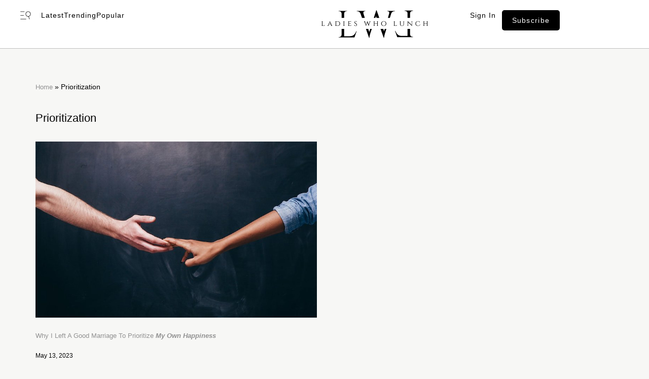

--- FILE ---
content_type: text/html; charset=UTF-8
request_url: http://www.ladieswholunch.org/tag/prioritization/
body_size: 20351
content:
<!DOCTYPE html>
<html lang="en-US">
<head>
	<meta charset="UTF-8">
	<meta name="viewport" content="width=device-width, initial-scale=1.0, viewport-fit=cover" />		<meta name='robots' content='index, follow, max-image-preview:large, max-snippet:-1, max-video-preview:-1' />

	<!-- This site is optimized with the Yoast SEO plugin v26.6 - https://yoast.com/wordpress/plugins/seo/ -->
	<title>Prioritization Archives - Ladies Who Lunch</title>
	<link rel="canonical" href="https://www.ladieswholunch.org/tag/prioritization/" />
	<meta property="og:locale" content="en_US" />
	<meta property="og:type" content="article" />
	<meta property="og:title" content="Prioritization Archives - Ladies Who Lunch" />
	<meta property="og:url" content="https://www.ladieswholunch.org/tag/prioritization/" />
	<meta property="og:site_name" content="Ladies Who Lunch" />
	<meta name="twitter:card" content="summary_large_image" />
	<script type="application/ld+json" class="yoast-schema-graph">{"@context":"https://schema.org","@graph":[{"@type":"CollectionPage","@id":"https://www.ladieswholunch.org/tag/prioritization/","url":"https://www.ladieswholunch.org/tag/prioritization/","name":"Prioritization Archives - Ladies Who Lunch","isPartOf":{"@id":"https://www.ladieswholunch.org/#website"},"primaryImageOfPage":{"@id":"https://www.ladieswholunch.org/tag/prioritization/#primaryimage"},"image":{"@id":"https://www.ladieswholunch.org/tag/prioritization/#primaryimage"},"thumbnailUrl":"https://www.ladieswholunch.org/wp-content/uploads/2023/05/lettinggo.jpeg","breadcrumb":{"@id":"https://www.ladieswholunch.org/tag/prioritization/#breadcrumb"},"inLanguage":"en-US"},{"@type":"ImageObject","inLanguage":"en-US","@id":"https://www.ladieswholunch.org/tag/prioritization/#primaryimage","url":"https://www.ladieswholunch.org/wp-content/uploads/2023/05/lettinggo.jpeg","contentUrl":"https://www.ladieswholunch.org/wp-content/uploads/2023/05/lettinggo.jpeg","width":800,"height":500,"caption":"Reconnection of relationship or breakup.Two hands hold each other. Unrecognizable white guy and black woman on a dark background holding hands."},{"@type":"BreadcrumbList","@id":"https://www.ladieswholunch.org/tag/prioritization/#breadcrumb","itemListElement":[{"@type":"ListItem","position":1,"name":"Home","item":"https://www.ladieswholunch.org/"},{"@type":"ListItem","position":2,"name":"Prioritization"}]},{"@type":"WebSite","@id":"https://www.ladieswholunch.org/#website","url":"https://www.ladieswholunch.org/","name":"Ladies Who Lunch","description":"Ladies Who Lunch is an empowering online community celebrating women.","publisher":{"@id":"https://www.ladieswholunch.org/#organization"},"potentialAction":[{"@type":"SearchAction","target":{"@type":"EntryPoint","urlTemplate":"https://www.ladieswholunch.org/?s={search_term_string}"},"query-input":{"@type":"PropertyValueSpecification","valueRequired":true,"valueName":"search_term_string"}}],"inLanguage":"en-US"},{"@type":"Organization","@id":"https://www.ladieswholunch.org/#organization","name":"Ladies Who Lunch","url":"https://www.ladieswholunch.org/","logo":{"@type":"ImageObject","inLanguage":"en-US","@id":"https://www.ladieswholunch.org/#/schema/logo/image/","url":"https://www.ladieswholunch.org/wp-content/uploads/2023/05/ladieswholunch_logo_final.svg","contentUrl":"https://www.ladieswholunch.org/wp-content/uploads/2023/05/ladieswholunch_logo_final.svg","width":346,"height":90,"caption":"Ladies Who Lunch"},"image":{"@id":"https://www.ladieswholunch.org/#/schema/logo/image/"},"sameAs":["https://www.instagram.com/ladieswholunch/"]}]}</script>
	<!-- / Yoast SEO plugin. -->


<link rel='dns-prefetch' href='//fonts.googleapis.com' />
<link rel="alternate" type="application/rss+xml" title="Ladies Who Lunch &raquo; Feed" href="https://www.ladieswholunch.org/feed/" />
<link rel="alternate" type="application/rss+xml" title="Ladies Who Lunch &raquo; Comments Feed" href="https://www.ladieswholunch.org/comments/feed/" />
<link rel="alternate" type="application/rss+xml" title="Ladies Who Lunch &raquo; Prioritization Tag Feed" href="https://www.ladieswholunch.org/tag/prioritization/feed/" />
<style id='wp-img-auto-sizes-contain-inline-css'>
img:is([sizes=auto i],[sizes^="auto," i]){contain-intrinsic-size:3000px 1500px}
/*# sourceURL=wp-img-auto-sizes-contain-inline-css */
</style>
<style id='wp-emoji-styles-inline-css'>

	img.wp-smiley, img.emoji {
		display: inline !important;
		border: none !important;
		box-shadow: none !important;
		height: 1em !important;
		width: 1em !important;
		margin: 0 0.07em !important;
		vertical-align: -0.1em !important;
		background: none !important;
		padding: 0 !important;
	}
/*# sourceURL=wp-emoji-styles-inline-css */
</style>
<link rel='stylesheet' id='wp-block-library-css' href='http://www.ladieswholunch.org/wp-includes/css/dist/block-library/style.min.css?ver=6.9' media='all' />
<style id='classic-theme-styles-inline-css'>
/*! This file is auto-generated */
.wp-block-button__link{color:#fff;background-color:#32373c;border-radius:9999px;box-shadow:none;text-decoration:none;padding:calc(.667em + 2px) calc(1.333em + 2px);font-size:1.125em}.wp-block-file__button{background:#32373c;color:#fff;text-decoration:none}
/*# sourceURL=/wp-includes/css/classic-themes.min.css */
</style>
<style id='global-styles-inline-css'>
:root{--wp--preset--aspect-ratio--square: 1;--wp--preset--aspect-ratio--4-3: 4/3;--wp--preset--aspect-ratio--3-4: 3/4;--wp--preset--aspect-ratio--3-2: 3/2;--wp--preset--aspect-ratio--2-3: 2/3;--wp--preset--aspect-ratio--16-9: 16/9;--wp--preset--aspect-ratio--9-16: 9/16;--wp--preset--color--black: #000000;--wp--preset--color--cyan-bluish-gray: #abb8c3;--wp--preset--color--white: #ffffff;--wp--preset--color--pale-pink: #f78da7;--wp--preset--color--vivid-red: #cf2e2e;--wp--preset--color--luminous-vivid-orange: #ff6900;--wp--preset--color--luminous-vivid-amber: #fcb900;--wp--preset--color--light-green-cyan: #7bdcb5;--wp--preset--color--vivid-green-cyan: #00d084;--wp--preset--color--pale-cyan-blue: #8ed1fc;--wp--preset--color--vivid-cyan-blue: #0693e3;--wp--preset--color--vivid-purple: #9b51e0;--wp--preset--color--neve-link-color: var(--nv-primary-accent);--wp--preset--color--neve-link-hover-color: var(--nv-secondary-accent);--wp--preset--color--nv-site-bg: var(--nv-site-bg);--wp--preset--color--nv-light-bg: var(--nv-light-bg);--wp--preset--color--nv-dark-bg: var(--nv-dark-bg);--wp--preset--color--neve-text-color: var(--nv-text-color);--wp--preset--color--nv-text-dark-bg: var(--nv-text-dark-bg);--wp--preset--color--nv-c-1: var(--nv-c-1);--wp--preset--color--nv-c-2: var(--nv-c-2);--wp--preset--gradient--vivid-cyan-blue-to-vivid-purple: linear-gradient(135deg,rgb(6,147,227) 0%,rgb(155,81,224) 100%);--wp--preset--gradient--light-green-cyan-to-vivid-green-cyan: linear-gradient(135deg,rgb(122,220,180) 0%,rgb(0,208,130) 100%);--wp--preset--gradient--luminous-vivid-amber-to-luminous-vivid-orange: linear-gradient(135deg,rgb(252,185,0) 0%,rgb(255,105,0) 100%);--wp--preset--gradient--luminous-vivid-orange-to-vivid-red: linear-gradient(135deg,rgb(255,105,0) 0%,rgb(207,46,46) 100%);--wp--preset--gradient--very-light-gray-to-cyan-bluish-gray: linear-gradient(135deg,rgb(238,238,238) 0%,rgb(169,184,195) 100%);--wp--preset--gradient--cool-to-warm-spectrum: linear-gradient(135deg,rgb(74,234,220) 0%,rgb(151,120,209) 20%,rgb(207,42,186) 40%,rgb(238,44,130) 60%,rgb(251,105,98) 80%,rgb(254,248,76) 100%);--wp--preset--gradient--blush-light-purple: linear-gradient(135deg,rgb(255,206,236) 0%,rgb(152,150,240) 100%);--wp--preset--gradient--blush-bordeaux: linear-gradient(135deg,rgb(254,205,165) 0%,rgb(254,45,45) 50%,rgb(107,0,62) 100%);--wp--preset--gradient--luminous-dusk: linear-gradient(135deg,rgb(255,203,112) 0%,rgb(199,81,192) 50%,rgb(65,88,208) 100%);--wp--preset--gradient--pale-ocean: linear-gradient(135deg,rgb(255,245,203) 0%,rgb(182,227,212) 50%,rgb(51,167,181) 100%);--wp--preset--gradient--electric-grass: linear-gradient(135deg,rgb(202,248,128) 0%,rgb(113,206,126) 100%);--wp--preset--gradient--midnight: linear-gradient(135deg,rgb(2,3,129) 0%,rgb(40,116,252) 100%);--wp--preset--font-size--small: 13px;--wp--preset--font-size--medium: 20px;--wp--preset--font-size--large: 36px;--wp--preset--font-size--x-large: 42px;--wp--preset--spacing--20: 0.44rem;--wp--preset--spacing--30: 0.67rem;--wp--preset--spacing--40: 1rem;--wp--preset--spacing--50: 1.5rem;--wp--preset--spacing--60: 2.25rem;--wp--preset--spacing--70: 3.38rem;--wp--preset--spacing--80: 5.06rem;--wp--preset--shadow--natural: 6px 6px 9px rgba(0, 0, 0, 0.2);--wp--preset--shadow--deep: 12px 12px 50px rgba(0, 0, 0, 0.4);--wp--preset--shadow--sharp: 6px 6px 0px rgba(0, 0, 0, 0.2);--wp--preset--shadow--outlined: 6px 6px 0px -3px rgb(255, 255, 255), 6px 6px rgb(0, 0, 0);--wp--preset--shadow--crisp: 6px 6px 0px rgb(0, 0, 0);}:where(.is-layout-flex){gap: 0.5em;}:where(.is-layout-grid){gap: 0.5em;}body .is-layout-flex{display: flex;}.is-layout-flex{flex-wrap: wrap;align-items: center;}.is-layout-flex > :is(*, div){margin: 0;}body .is-layout-grid{display: grid;}.is-layout-grid > :is(*, div){margin: 0;}:where(.wp-block-columns.is-layout-flex){gap: 2em;}:where(.wp-block-columns.is-layout-grid){gap: 2em;}:where(.wp-block-post-template.is-layout-flex){gap: 1.25em;}:where(.wp-block-post-template.is-layout-grid){gap: 1.25em;}.has-black-color{color: var(--wp--preset--color--black) !important;}.has-cyan-bluish-gray-color{color: var(--wp--preset--color--cyan-bluish-gray) !important;}.has-white-color{color: var(--wp--preset--color--white) !important;}.has-pale-pink-color{color: var(--wp--preset--color--pale-pink) !important;}.has-vivid-red-color{color: var(--wp--preset--color--vivid-red) !important;}.has-luminous-vivid-orange-color{color: var(--wp--preset--color--luminous-vivid-orange) !important;}.has-luminous-vivid-amber-color{color: var(--wp--preset--color--luminous-vivid-amber) !important;}.has-light-green-cyan-color{color: var(--wp--preset--color--light-green-cyan) !important;}.has-vivid-green-cyan-color{color: var(--wp--preset--color--vivid-green-cyan) !important;}.has-pale-cyan-blue-color{color: var(--wp--preset--color--pale-cyan-blue) !important;}.has-vivid-cyan-blue-color{color: var(--wp--preset--color--vivid-cyan-blue) !important;}.has-vivid-purple-color{color: var(--wp--preset--color--vivid-purple) !important;}.has-neve-link-color-color{color: var(--wp--preset--color--neve-link-color) !important;}.has-neve-link-hover-color-color{color: var(--wp--preset--color--neve-link-hover-color) !important;}.has-nv-site-bg-color{color: var(--wp--preset--color--nv-site-bg) !important;}.has-nv-light-bg-color{color: var(--wp--preset--color--nv-light-bg) !important;}.has-nv-dark-bg-color{color: var(--wp--preset--color--nv-dark-bg) !important;}.has-neve-text-color-color{color: var(--wp--preset--color--neve-text-color) !important;}.has-nv-text-dark-bg-color{color: var(--wp--preset--color--nv-text-dark-bg) !important;}.has-nv-c-1-color{color: var(--wp--preset--color--nv-c-1) !important;}.has-nv-c-2-color{color: var(--wp--preset--color--nv-c-2) !important;}.has-black-background-color{background-color: var(--wp--preset--color--black) !important;}.has-cyan-bluish-gray-background-color{background-color: var(--wp--preset--color--cyan-bluish-gray) !important;}.has-white-background-color{background-color: var(--wp--preset--color--white) !important;}.has-pale-pink-background-color{background-color: var(--wp--preset--color--pale-pink) !important;}.has-vivid-red-background-color{background-color: var(--wp--preset--color--vivid-red) !important;}.has-luminous-vivid-orange-background-color{background-color: var(--wp--preset--color--luminous-vivid-orange) !important;}.has-luminous-vivid-amber-background-color{background-color: var(--wp--preset--color--luminous-vivid-amber) !important;}.has-light-green-cyan-background-color{background-color: var(--wp--preset--color--light-green-cyan) !important;}.has-vivid-green-cyan-background-color{background-color: var(--wp--preset--color--vivid-green-cyan) !important;}.has-pale-cyan-blue-background-color{background-color: var(--wp--preset--color--pale-cyan-blue) !important;}.has-vivid-cyan-blue-background-color{background-color: var(--wp--preset--color--vivid-cyan-blue) !important;}.has-vivid-purple-background-color{background-color: var(--wp--preset--color--vivid-purple) !important;}.has-neve-link-color-background-color{background-color: var(--wp--preset--color--neve-link-color) !important;}.has-neve-link-hover-color-background-color{background-color: var(--wp--preset--color--neve-link-hover-color) !important;}.has-nv-site-bg-background-color{background-color: var(--wp--preset--color--nv-site-bg) !important;}.has-nv-light-bg-background-color{background-color: var(--wp--preset--color--nv-light-bg) !important;}.has-nv-dark-bg-background-color{background-color: var(--wp--preset--color--nv-dark-bg) !important;}.has-neve-text-color-background-color{background-color: var(--wp--preset--color--neve-text-color) !important;}.has-nv-text-dark-bg-background-color{background-color: var(--wp--preset--color--nv-text-dark-bg) !important;}.has-nv-c-1-background-color{background-color: var(--wp--preset--color--nv-c-1) !important;}.has-nv-c-2-background-color{background-color: var(--wp--preset--color--nv-c-2) !important;}.has-black-border-color{border-color: var(--wp--preset--color--black) !important;}.has-cyan-bluish-gray-border-color{border-color: var(--wp--preset--color--cyan-bluish-gray) !important;}.has-white-border-color{border-color: var(--wp--preset--color--white) !important;}.has-pale-pink-border-color{border-color: var(--wp--preset--color--pale-pink) !important;}.has-vivid-red-border-color{border-color: var(--wp--preset--color--vivid-red) !important;}.has-luminous-vivid-orange-border-color{border-color: var(--wp--preset--color--luminous-vivid-orange) !important;}.has-luminous-vivid-amber-border-color{border-color: var(--wp--preset--color--luminous-vivid-amber) !important;}.has-light-green-cyan-border-color{border-color: var(--wp--preset--color--light-green-cyan) !important;}.has-vivid-green-cyan-border-color{border-color: var(--wp--preset--color--vivid-green-cyan) !important;}.has-pale-cyan-blue-border-color{border-color: var(--wp--preset--color--pale-cyan-blue) !important;}.has-vivid-cyan-blue-border-color{border-color: var(--wp--preset--color--vivid-cyan-blue) !important;}.has-vivid-purple-border-color{border-color: var(--wp--preset--color--vivid-purple) !important;}.has-neve-link-color-border-color{border-color: var(--wp--preset--color--neve-link-color) !important;}.has-neve-link-hover-color-border-color{border-color: var(--wp--preset--color--neve-link-hover-color) !important;}.has-nv-site-bg-border-color{border-color: var(--wp--preset--color--nv-site-bg) !important;}.has-nv-light-bg-border-color{border-color: var(--wp--preset--color--nv-light-bg) !important;}.has-nv-dark-bg-border-color{border-color: var(--wp--preset--color--nv-dark-bg) !important;}.has-neve-text-color-border-color{border-color: var(--wp--preset--color--neve-text-color) !important;}.has-nv-text-dark-bg-border-color{border-color: var(--wp--preset--color--nv-text-dark-bg) !important;}.has-nv-c-1-border-color{border-color: var(--wp--preset--color--nv-c-1) !important;}.has-nv-c-2-border-color{border-color: var(--wp--preset--color--nv-c-2) !important;}.has-vivid-cyan-blue-to-vivid-purple-gradient-background{background: var(--wp--preset--gradient--vivid-cyan-blue-to-vivid-purple) !important;}.has-light-green-cyan-to-vivid-green-cyan-gradient-background{background: var(--wp--preset--gradient--light-green-cyan-to-vivid-green-cyan) !important;}.has-luminous-vivid-amber-to-luminous-vivid-orange-gradient-background{background: var(--wp--preset--gradient--luminous-vivid-amber-to-luminous-vivid-orange) !important;}.has-luminous-vivid-orange-to-vivid-red-gradient-background{background: var(--wp--preset--gradient--luminous-vivid-orange-to-vivid-red) !important;}.has-very-light-gray-to-cyan-bluish-gray-gradient-background{background: var(--wp--preset--gradient--very-light-gray-to-cyan-bluish-gray) !important;}.has-cool-to-warm-spectrum-gradient-background{background: var(--wp--preset--gradient--cool-to-warm-spectrum) !important;}.has-blush-light-purple-gradient-background{background: var(--wp--preset--gradient--blush-light-purple) !important;}.has-blush-bordeaux-gradient-background{background: var(--wp--preset--gradient--blush-bordeaux) !important;}.has-luminous-dusk-gradient-background{background: var(--wp--preset--gradient--luminous-dusk) !important;}.has-pale-ocean-gradient-background{background: var(--wp--preset--gradient--pale-ocean) !important;}.has-electric-grass-gradient-background{background: var(--wp--preset--gradient--electric-grass) !important;}.has-midnight-gradient-background{background: var(--wp--preset--gradient--midnight) !important;}.has-small-font-size{font-size: var(--wp--preset--font-size--small) !important;}.has-medium-font-size{font-size: var(--wp--preset--font-size--medium) !important;}.has-large-font-size{font-size: var(--wp--preset--font-size--large) !important;}.has-x-large-font-size{font-size: var(--wp--preset--font-size--x-large) !important;}
:where(.wp-block-post-template.is-layout-flex){gap: 1.25em;}:where(.wp-block-post-template.is-layout-grid){gap: 1.25em;}
:where(.wp-block-term-template.is-layout-flex){gap: 1.25em;}:where(.wp-block-term-template.is-layout-grid){gap: 1.25em;}
:where(.wp-block-columns.is-layout-flex){gap: 2em;}:where(.wp-block-columns.is-layout-grid){gap: 2em;}
:root :where(.wp-block-pullquote){font-size: 1.5em;line-height: 1.6;}
/*# sourceURL=global-styles-inline-css */
</style>
<link rel='stylesheet' id='neve-style-css' href='http://www.ladieswholunch.org/wp-content/themes/neve/style-main-new.min.css?ver=3.8.10' media='all' />
<style id='neve-style-inline-css'>
.nv-meta-list li.meta:not(:last-child):after { content:"/" }.nv-meta-list .no-mobile{
			display:none;
		}.nv-meta-list li.last::after{
			content: ""!important;
		}@media (min-width: 769px) {
			.nv-meta-list .no-mobile {
				display: inline-block;
			}
			.nv-meta-list li.last:not(:last-child)::after {
		 		content: "/" !important;
			}
		}
 :root{ --container: 748px;--postwidth:100%; --primarybtnbg: var(--nv-secondary-accent); --primarybtnhoverbg: var(--nv-dark-bg); --primarybtncolor: #ffffff; --secondarybtncolor: var(--nv-primary-accent); --primarybtnhovercolor: #ffffff; --secondarybtnhovercolor: var(--nv-primary-accent);--primarybtnborderradius:0;--secondarybtnborderradius:0;--secondarybtnborderwidth:3px;--btnpadding:13px 15px;--primarybtnpadding:13px 15px;--secondarybtnpadding:calc(13px - 3px) calc(15px - 3px); --bodyfontfamily: Poppins; --bodyfontsize: 15px; --bodylineheight: 1.6; --bodyletterspacing: 0px; --bodyfontweight: 400; --bodytexttransform: none; --headingsfontfamily: Poppins; --h1fontsize: 50px; --h1fontweight: 800; --h1lineheight: 1.2em; --h1letterspacing: 0px; --h1texttransform: none; --h2fontsize: 30px; --h2fontweight: 800; --h2lineheight: 1.2em; --h2letterspacing: 0px; --h2texttransform: none; --h3fontsize: 25px; --h3fontweight: 800; --h3lineheight: 1.2em; --h3letterspacing: 0px; --h3texttransform: none; --h4fontsize: 20px; --h4fontweight: 800; --h4lineheight: 1.2em; --h4letterspacing: 0px; --h4texttransform: none; --h5fontsize: 16px; --h5fontweight: 800; --h5lineheight: 1.2em; --h5letterspacing: 0px; --h5texttransform: none; --h6fontsize: 14px; --h6fontweight: 800; --h6lineheight: 1.2em; --h6letterspacing: 0px; --h6texttransform: none;--formfieldborderwidth:2px;--formfieldborderradius:0; --formfieldbgcolor: var(--nv-site-bg); --formfieldbordercolor: #dddddd; --formfieldcolor: var(--nv-text-color);--formfieldpadding:20px; } .has-neve-button-color-color{ color: var(--nv-secondary-accent)!important; } .has-neve-button-color-background-color{ background-color: var(--nv-secondary-accent)!important; } .single-post-container .alignfull > [class*="__inner-container"], .single-post-container .alignwide > [class*="__inner-container"]{ max-width:718px } .nv-meta-list{ --avatarsize: 20px; } .single .nv-meta-list{ --avatarsize: 20px; } .blog .blog-entry-title, .archive .blog-entry-title{ --fontsize: 32px; } .single h1.entry-title{ --fontsize: 36px; } .nv-is-boxed.nv-comments-wrap{ --padding:20px; } .nv-is-boxed.comment-respond{ --padding:20px; } .single:not(.single-product), .page{ --c-vspace:0 0 0 0;; } .global-styled{ --bgcolor: var(--nv-site-bg); } .header-top{ --rowbcolor: var(--nv-light-bg); --color: var(--nv-text-color); --bgcolor: #f0f0f0; } .header-main{ --rowbcolor: var(--nv-light-bg); --color: var(--nv-text-color); --bgcolor: var(--nv-site-bg); } .header-bottom{ --rowbcolor: var(--nv-light-bg); --color: var(--nv-text-color); --bgcolor: #ffffff; } .header-menu-sidebar-bg{ --justify: flex-start; --textalign: left;--flexg: 1;--wrapdropdownwidth: auto; --color: var(--nv-text-color); --bgcolor: var(--nv-site-bg); } .header-menu-sidebar{ width: 360px; } .builder-item--logo{ --maxwidth: 120px; --fs: 24px;--padding:10px 0;--margin:0; --textalign: left;--justify: flex-start; } .builder-item--nav-icon,.header-menu-sidebar .close-sidebar-panel .navbar-toggle{ --borderradius:3px;--borderwidth:1px; } .builder-item--nav-icon{ --label-margin:0 5px 0 0;;--padding:10px 15px;--margin:0; } .builder-item--primary-menu{ --color: var(--nv-text-color); --hovercolor: var(--nv-secondary-accent); --hovertextcolor: var(--nv-text-color); --activecolor: var(--nv-secondary-accent); --spacing: 20px; --height: 25px;--padding:0;--margin:0; --fontsize: 1em; --lineheight: 1.6; --letterspacing: 0px; --fontweight: 500; --texttransform: none; --iconsize: 1em; } .hfg-is-group.has-primary-menu .inherit-ff{ --inheritedfw: 500; } .footer-top-inner .row{ grid-template-columns:1fr 1fr 1fr; --valign: flex-start; } .footer-top{ --rowbcolor: var(--nv-light-bg); --color: var(--nv-text-color); --bgcolor: #ffffff; } .footer-main-inner .row{ grid-template-columns:1fr 1fr 1fr; --valign: flex-start; } .footer-main{ --rowbcolor: var(--nv-light-bg); --color: var(--nv-text-color); --bgcolor: var(--nv-site-bg); } .footer-bottom-inner .row{ grid-template-columns:1fr; --valign: flex-start; } .footer-bottom{ --rowbcolor: var(--nv-light-bg); --color: var(--nv-text-dark-bg); --bgcolor: var(--nv-dark-bg); } @media(min-width: 576px){ :root{ --container: 992px;--postwidth:50%;--btnpadding:20px 40px;--primarybtnpadding:20px 40px;--secondarybtnpadding:calc(20px - 3px) calc(40px - 3px); --bodyfontsize: 16px; --bodylineheight: 1.6; --bodyletterspacing: 0px; --h1fontsize: 80px; --h1lineheight: 1.2em; --h1letterspacing: 0px; --h2fontsize: 48px; --h2lineheight: 1.2em; --h2letterspacing: 0px; --h3fontsize: 25px; --h3lineheight: 1.2em; --h3letterspacing: 0px; --h4fontsize: 20px; --h4lineheight: 1.2em; --h4letterspacing: 0px; --h5fontsize: 16px; --h5lineheight: 1.2em; --h5letterspacing: 0px; --h6fontsize: 14px; --h6lineheight: 1.2em; --h6letterspacing: 0px; } .single-post-container .alignfull > [class*="__inner-container"], .single-post-container .alignwide > [class*="__inner-container"]{ max-width:962px } .nv-meta-list{ --avatarsize: 20px; } .single .nv-meta-list{ --avatarsize: 20px; } .blog .blog-entry-title, .archive .blog-entry-title{ --fontsize: 40px; } .single h1.entry-title{ --fontsize: 54px; } .nv-is-boxed.nv-comments-wrap{ --padding:30px; } .nv-is-boxed.comment-respond{ --padding:30px; } .single:not(.single-product), .page{ --c-vspace:0 0 0 0;; } .header-menu-sidebar-bg{ --justify: flex-start; --textalign: left;--flexg: 1;--wrapdropdownwidth: auto; } .header-menu-sidebar{ width: 360px; } .builder-item--logo{ --maxwidth: 120px; --fs: 24px;--padding:10px 0;--margin:0; --textalign: left;--justify: flex-start; } .builder-item--nav-icon{ --label-margin:0 5px 0 0;;--padding:10px 15px;--margin:0; } .builder-item--primary-menu{ --spacing: 20px; --height: 25px;--padding:0;--margin:0; --fontsize: 1em; --lineheight: 1.6; --letterspacing: 0px; --iconsize: 1em; } }@media(min-width: 960px){ :root{ --container: 1170px;--postwidth:50%;--btnpadding:20px 40px;--primarybtnpadding:20px 40px;--secondarybtnpadding:calc(20px - 3px) calc(40px - 3px); --bodyfontsize: 17px; --bodylineheight: 1.7; --bodyletterspacing: 0px; --h1fontsize: 100px; --h1lineheight: 1.2em; --h1letterspacing: 0px; --h2fontsize: 58px; --h2lineheight: 1.2em; --h2letterspacing: 0px; --h3fontsize: 30px; --h3lineheight: 1.6em; --h3letterspacing: 0px; --h4fontsize: 20px; --h4lineheight: 1.2em; --h4letterspacing: 0px; --h5fontsize: 16px; --h5lineheight: 1.2em; --h5letterspacing: 0px; --h6fontsize: 16px; --h6lineheight: 1.2em; --h6letterspacing: 0px; } body:not(.single):not(.archive):not(.blog):not(.search):not(.error404) .neve-main > .container .col, body.post-type-archive-course .neve-main > .container .col, body.post-type-archive-llms_membership .neve-main > .container .col{ max-width: 100%; } body:not(.single):not(.archive):not(.blog):not(.search):not(.error404) .nv-sidebar-wrap, body.post-type-archive-course .nv-sidebar-wrap, body.post-type-archive-llms_membership .nv-sidebar-wrap{ max-width: 0%; } .neve-main > .archive-container .nv-index-posts.col{ max-width: 100%; } .neve-main > .archive-container .nv-sidebar-wrap{ max-width: 0%; } .neve-main > .single-post-container .nv-single-post-wrap.col{ max-width: 70%; } .single-post-container .alignfull > [class*="__inner-container"], .single-post-container .alignwide > [class*="__inner-container"]{ max-width:789px } .container-fluid.single-post-container .alignfull > [class*="__inner-container"], .container-fluid.single-post-container .alignwide > [class*="__inner-container"]{ max-width:calc(70% + 15px) } .neve-main > .single-post-container .nv-sidebar-wrap{ max-width: 30%; } .nv-meta-list{ --avatarsize: 20px; } .single .nv-meta-list{ --avatarsize: 20px; } .blog .blog-entry-title, .archive .blog-entry-title{ --fontsize: 48px; --lineheight: 1.3em; } .single h1.entry-title{ --fontsize: 66px; } .nv-is-boxed.nv-comments-wrap{ --padding:40px; } .nv-is-boxed.comment-respond{ --padding:40px; } .single:not(.single-product), .page{ --c-vspace:0 0 0 0;; } .header-menu-sidebar-bg{ --justify: flex-start; --textalign: left;--flexg: 1;--wrapdropdownwidth: auto; } .header-menu-sidebar{ width: 360px; } .builder-item--logo{ --maxwidth: 120px; --fs: 24px;--padding:10px 0;--margin:0; --textalign: left;--justify: flex-start; } .builder-item--nav-icon{ --label-margin:0 5px 0 0;;--padding:10px 15px;--margin:0; } .builder-item--primary-menu{ --spacing: 20px; --height: 25px;--padding:0;--margin:0; --fontsize: 1em; --lineheight: 1.6; --letterspacing: 0px; --iconsize: 1em; } }.nv-content-wrap .elementor a:not(.button):not(.wp-block-file__button){ text-decoration: none; }:root{--nv-primary-accent:#000000;--nv-secondary-accent:#4f4f4f;--nv-site-bg:#ffffff;--nv-light-bg:#ededed;--nv-dark-bg:#14171c;--nv-text-color:#000000;--nv-text-dark-bg:#ffffff;--nv-c-1:#77b978;--nv-c-2:#f37262;--nv-fallback-ff:Arial, Helvetica, sans-serif;}
:root{--e-global-color-nvprimaryaccent:#000000;--e-global-color-nvsecondaryaccent:#4f4f4f;--e-global-color-nvsitebg:#ffffff;--e-global-color-nvlightbg:#ededed;--e-global-color-nvdarkbg:#14171c;--e-global-color-nvtextcolor:#000000;--e-global-color-nvtextdarkbg:#ffffff;--e-global-color-nvc1:#77b978;--e-global-color-nvc2:#f37262;}
/*# sourceURL=neve-style-inline-css */
</style>
<link rel='stylesheet' id='elementor-frontend-css' href='http://www.ladieswholunch.org/wp-content/plugins/elementor/assets/css/frontend.min.css?ver=3.34.0' media='all' />
<link rel='stylesheet' id='eael-general-css' href='http://www.ladieswholunch.org/wp-content/plugins/essential-addons-for-elementor-lite/assets/front-end/css/view/general.min.css?ver=6.5.4' media='all' />
<link rel='stylesheet' id='eael-3358-css' href='https://www.ladieswholunch.org/wp-content/uploads/essential-addons-elementor/eael-3358.css?ver=1722401529' media='all' />
<link rel='stylesheet' id='widget-spacer-css' href='http://www.ladieswholunch.org/wp-content/plugins/elementor/assets/css/widget-spacer.min.css?ver=3.34.0' media='all' />
<link rel='stylesheet' id='e-animation-grow-css' href='http://www.ladieswholunch.org/wp-content/plugins/elementor/assets/lib/animations/styles/e-animation-grow.min.css?ver=3.34.0' media='all' />
<link rel='stylesheet' id='widget-heading-css' href='http://www.ladieswholunch.org/wp-content/plugins/elementor/assets/css/widget-heading.min.css?ver=3.34.0' media='all' />
<link rel='stylesheet' id='dashicons-css' href='http://www.ladieswholunch.org/wp-includes/css/dashicons.min.css?ver=6.9' media='all' />
<link rel='stylesheet' id='e-animation-fadeIn-css' href='http://www.ladieswholunch.org/wp-content/plugins/elementor/assets/lib/animations/styles/fadeIn.min.css?ver=3.34.0' media='all' />
<link rel='stylesheet' id='e-popup-css' href='http://www.ladieswholunch.org/wp-content/plugins/elementor-pro/assets/css/conditionals/popup.min.css?ver=3.32.3' media='all' />
<link rel='stylesheet' id='e-animation-slideInDown-css' href='http://www.ladieswholunch.org/wp-content/plugins/elementor/assets/lib/animations/styles/slideInDown.min.css?ver=3.34.0' media='all' />
<link rel='stylesheet' id='widget-icon-list-css' href='http://www.ladieswholunch.org/wp-content/plugins/elementor/assets/css/widget-icon-list.min.css?ver=3.34.0' media='all' />
<link rel='stylesheet' id='widget-image-css' href='http://www.ladieswholunch.org/wp-content/plugins/elementor/assets/css/widget-image.min.css?ver=3.34.0' media='all' />
<link rel='stylesheet' id='e-sticky-css' href='http://www.ladieswholunch.org/wp-content/plugins/elementor-pro/assets/css/modules/sticky.min.css?ver=3.32.3' media='all' />
<link rel='stylesheet' id='widget-menu-anchor-css' href='http://www.ladieswholunch.org/wp-content/plugins/elementor/assets/css/widget-menu-anchor.min.css?ver=3.34.0' media='all' />
<link rel='stylesheet' id='widget-form-css' href='http://www.ladieswholunch.org/wp-content/plugins/elementor-pro/assets/css/widget-form.min.css?ver=3.32.3' media='all' />
<link rel='stylesheet' id='elementor-post-978-css' href='http://www.ladieswholunch.org/wp-content/uploads/elementor/css/post-978.css?ver=1766441838' media='all' />
<link rel='stylesheet' id='thim-ekit-frontend-css' href='http://www.ladieswholunch.org/wp-content/plugins/thim-elementor-kit/build/frontend.css?ver=1.3.5' media='all' />
<link rel='stylesheet' id='thim-ekit-widgets-css' href='http://www.ladieswholunch.org/wp-content/plugins/thim-elementor-kit/build/widgets.css?ver=1.3.5' media='all' />
<link rel='stylesheet' id='elementor-post-3358-css' href='http://www.ladieswholunch.org/wp-content/uploads/elementor/css/post-3358.css?ver=1766441839' media='all' />
<link rel='stylesheet' id='elementor-post-6538-css' href='http://www.ladieswholunch.org/wp-content/uploads/elementor/css/post-6538.css?ver=1766441840' media='all' />
<link rel='stylesheet' id='elementor-post-6543-css' href='http://www.ladieswholunch.org/wp-content/uploads/elementor/css/post-6543.css?ver=1766441840' media='all' />
<link rel='stylesheet' id='neve-google-font-poppins-css' href='//fonts.googleapis.com/css?family=Poppins%3A400%2C800%2C500&#038;display=swap&#038;ver=3.8.10' media='all' />
<link rel='stylesheet' id='ecs-styles-css' href='http://www.ladieswholunch.org/wp-content/plugins/ele-custom-skin/assets/css/ecs-style.css?ver=3.1.9' media='all' />
<link rel='stylesheet' id='elementor-post-6386-css' href='http://www.ladieswholunch.org/wp-content/uploads/elementor/css/post-6386.css?ver=1723465862' media='all' />
<link rel='stylesheet' id='elementor-post-7270-css' href='http://www.ladieswholunch.org/wp-content/uploads/elementor/css/post-7270.css?ver=1723505251' media='all' />
<link rel='stylesheet' id='elementor-post-7388-css' href='http://www.ladieswholunch.org/wp-content/uploads/elementor/css/post-7388.css?ver=1723521792' media='all' />
<link rel='stylesheet' id='elementor-gf-local-playfairdisplay-css' href='https://www.ladieswholunch.org/wp-content/uploads/elementor/google-fonts/css/playfairdisplay.css?ver=1742250367' media='all' />
<link rel='stylesheet' id='elementor-gf-local-lora-css' href='https://www.ladieswholunch.org/wp-content/uploads/elementor/google-fonts/css/lora.css?ver=1742250375' media='all' />
<link rel='stylesheet' id='elementor-gf-local-roboto-css' href='https://www.ladieswholunch.org/wp-content/uploads/elementor/google-fonts/css/roboto.css?ver=1742250398' media='all' />
<link rel='stylesheet' id='elementor-gf-local-montserrat-css' href='https://www.ladieswholunch.org/wp-content/uploads/elementor/google-fonts/css/montserrat.css?ver=1742250434' media='all' />
<script src="http://www.ladieswholunch.org/wp-includes/js/jquery/jquery.min.js?ver=3.7.1" id="jquery-core-js"></script>
<script src="http://www.ladieswholunch.org/wp-includes/js/jquery/jquery-migrate.min.js?ver=3.4.1" id="jquery-migrate-js"></script>
<script id="ecs_ajax_load-js-extra">
var ecs_ajax_params = {"ajaxurl":"http://www.ladieswholunch.org/wp-admin/admin-ajax.php","posts":"{\"tag\":\"prioritization\",\"error\":\"\",\"m\":\"\",\"p\":0,\"post_parent\":\"\",\"subpost\":\"\",\"subpost_id\":\"\",\"attachment\":\"\",\"attachment_id\":0,\"name\":\"\",\"pagename\":\"\",\"page_id\":0,\"second\":\"\",\"minute\":\"\",\"hour\":\"\",\"day\":0,\"monthnum\":0,\"year\":0,\"w\":0,\"category_name\":\"\",\"cat\":\"\",\"tag_id\":358,\"author\":\"\",\"author_name\":\"\",\"feed\":\"\",\"tb\":\"\",\"paged\":0,\"meta_key\":\"\",\"meta_value\":\"\",\"preview\":\"\",\"s\":\"\",\"sentence\":\"\",\"title\":\"\",\"fields\":\"all\",\"menu_order\":\"\",\"embed\":\"\",\"category__in\":[],\"category__not_in\":[],\"category__and\":[],\"post__in\":[],\"post__not_in\":[],\"post_name__in\":[],\"tag__in\":[],\"tag__not_in\":[],\"tag__and\":[],\"tag_slug__in\":[\"prioritization\"],\"tag_slug__and\":[],\"post_parent__in\":[],\"post_parent__not_in\":[],\"author__in\":[],\"author__not_in\":[],\"search_columns\":[],\"ignore_sticky_posts\":false,\"suppress_filters\":false,\"cache_results\":true,\"update_post_term_cache\":true,\"update_menu_item_cache\":false,\"lazy_load_term_meta\":true,\"update_post_meta_cache\":true,\"post_type\":\"\",\"posts_per_page\":1000,\"nopaging\":false,\"comments_per_page\":\"50\",\"no_found_rows\":false,\"order\":\"DESC\"}"};
//# sourceURL=ecs_ajax_load-js-extra
</script>
<script src="http://www.ladieswholunch.org/wp-content/plugins/ele-custom-skin/assets/js/ecs_ajax_pagination.js?ver=3.1.9" id="ecs_ajax_load-js"></script>
<script src="http://www.ladieswholunch.org/wp-content/plugins/ele-custom-skin/assets/js/ecs.js?ver=3.1.9" id="ecs-script-js"></script>
<link rel="https://api.w.org/" href="https://www.ladieswholunch.org/wp-json/" /><link rel="alternate" title="JSON" type="application/json" href="https://www.ladieswholunch.org/wp-json/wp/v2/tags/358" /><link rel="EditURI" type="application/rsd+xml" title="RSD" href="https://www.ladieswholunch.org/xmlrpc.php?rsd" />
<meta name="generator" content="WordPress 6.9" />
<meta name="generator" content="Elementor 3.34.0; features: e_font_icon_svg, additional_custom_breakpoints; settings: css_print_method-external, google_font-enabled, font_display-swap">
<style>.recentcomments a{display:inline !important;padding:0 !important;margin:0 !important;}</style>			<style>
				.e-con.e-parent:nth-of-type(n+4):not(.e-lazyloaded):not(.e-no-lazyload),
				.e-con.e-parent:nth-of-type(n+4):not(.e-lazyloaded):not(.e-no-lazyload) * {
					background-image: none !important;
				}
				@media screen and (max-height: 1024px) {
					.e-con.e-parent:nth-of-type(n+3):not(.e-lazyloaded):not(.e-no-lazyload),
					.e-con.e-parent:nth-of-type(n+3):not(.e-lazyloaded):not(.e-no-lazyload) * {
						background-image: none !important;
					}
				}
				@media screen and (max-height: 640px) {
					.e-con.e-parent:nth-of-type(n+2):not(.e-lazyloaded):not(.e-no-lazyload),
					.e-con.e-parent:nth-of-type(n+2):not(.e-lazyloaded):not(.e-no-lazyload) * {
						background-image: none !important;
					}
				}
			</style>
			<script async src="https://pagead2.googlesyndication.com/pagead/js/adsbygoogle.js?client=ca-pub-4576320894529419"
     crossorigin="anonymous"></script><link rel="icon" type="image/x-icon" href=“favicon.ico” /> <title>Ladies Who Lunch</title><!-- Google tag (gtag.js) -->
<script async src="https://www.googletagmanager.com/gtag/js?id=G-W023B3JBNV"></script>
<script>
  window.dataLayer = window.dataLayer || [];
  function gtag(){dataLayer.push(arguments);}
  gtag('js', new Date());

  gtag('config', 'G-W023B3JBNV');
</script><script async src="https://pagead2.googlesyndication.com/pagead/js/adsbygoogle.js?client=ca-pub-4576320894529419"
     crossorigin="anonymous"></script><script async src="https://pagead2.googlesyndication.com/pagead/js/adsbygoogle.js?client=ca-pub-4576320894529419"
     crossorigin="anonymous"></script><link rel="icon" href="https://www.ladieswholunch.org/wp-content/uploads/2023/05/Logo-Initials-Only-1-150x150.png" sizes="32x32" />
<link rel="icon" href="https://www.ladieswholunch.org/wp-content/uploads/2023/05/Logo-Initials-Only-1-300x300.png" sizes="192x192" />
<link rel="apple-touch-icon" href="https://www.ladieswholunch.org/wp-content/uploads/2023/05/Logo-Initials-Only-1-300x300.png" />
<meta name="msapplication-TileImage" content="https://www.ladieswholunch.org/wp-content/uploads/2023/05/Logo-Initials-Only-1-300x300.png" />
</head>
<body class="archive tag tag-prioritization tag-358 wp-custom-logo wp-theme-neve  nv-blog-grid nv-sidebar-full-width menu_sidebar_slide_left elementor-default elementor-kit-978">
		<header data-elementor-type="header" data-elementor-id="6538" class="elementor elementor-6538 elementor-location-header" data-elementor-post-type="elementor_library">
			<div class="elementor-element elementor-element-1ef5a92c e-con-full elementor-hidden-mobile elementor-hidden-tablet e-flex e-con e-parent" data-id="1ef5a92c" data-element_type="container" data-settings="{&quot;sticky&quot;:&quot;top&quot;,&quot;background_background&quot;:&quot;classic&quot;,&quot;sticky_on&quot;:[&quot;desktop&quot;,&quot;tablet&quot;,&quot;mobile&quot;],&quot;sticky_offset&quot;:0,&quot;sticky_effects_offset&quot;:0,&quot;sticky_anchor_link_offset&quot;:0}">
		<div class="elementor-element elementor-element-61f452e7 e-flex e-con-boxed e-con e-child" data-id="61f452e7" data-element_type="container" data-settings="{&quot;background_background&quot;:&quot;classic&quot;}">
					<div class="e-con-inner">
		<div class="elementor-element elementor-element-3a64bf5b elementor-hidden-mobile e-con-full e-flex e-con e-child" data-id="3a64bf5b" data-element_type="container" data-settings="{&quot;animation_tablet&quot;:&quot;slideInDown&quot;}">
				<div class="elementor-element elementor-element-173e81de elementor-icon-list--layout-inline elementor-align-start elementor-mobile-align-center animated-fast elementor-list-item-link-full_width elementor-invisible elementor-widget elementor-widget-icon-list" data-id="173e81de" data-element_type="widget" data-settings="{&quot;_animation&quot;:&quot;slideInDown&quot;}" data-widget_type="icon-list.default">
				<div class="elementor-widget-container">
							<ul class="elementor-icon-list-items elementor-inline-items">
							<li class="elementor-icon-list-item elementor-inline-item">
											<a href="#elementor-action%3Aaction%3Dpopup%3Aopen%26settings%3DeyJpZCI6IjM1NDIiLCJ0b2dnbGUiOmZhbHNlfQ%3D%3D">

												<span class="elementor-icon-list-icon">
							<svg xmlns="http://www.w3.org/2000/svg" xmlns:xlink="http://www.w3.org/1999/xlink" id="Layer_1" x="0px" y="0px" viewBox="0 0 52 41" style="enable-background:new 0 0 52 41;" xml:space="preserve"><g>	<rect x="0.64" y="0.93" width="20" height="1.84"></rect>	<rect x="0.63" y="19.09" width="16.51" height="1.84"></rect>	<rect x="0.69" y="37.48" width="28.14" height="1.84"></rect>	<path d="M51,13.42c0-6.96-5.66-12.63-12.62-12.63S25.76,6.45,25.76,13.42s5.66,12.63,12.62,12.63c0.47,0,0.92-0.03,1.38-0.08  l4.61,13.43l1.74-0.6l-4.52-13.17C47,24.21,51,19.28,51,13.42z M38.38,24.19c-5.93,0-10.76-4.83-10.76-10.77S32.45,2.65,38.38,2.65  s10.76,4.83,10.76,10.77S44.31,24.19,38.38,24.19z"></path></g></svg>						</span>
										<span class="elementor-icon-list-text"></span>
											</a>
									</li>
								<li class="elementor-icon-list-item elementor-inline-item">
											<a href="http://www.ladieswholunch.org/latest/">

											<span class="elementor-icon-list-text">Latest</span>
											</a>
									</li>
								<li class="elementor-icon-list-item elementor-inline-item">
											<a href="http://www.ladieswholunch.org/trending/">

											<span class="elementor-icon-list-text">Trending</span>
											</a>
									</li>
								<li class="elementor-icon-list-item elementor-inline-item">
											<a href="http://www.ladieswholunch.org/pop/">

											<span class="elementor-icon-list-text">Popular</span>
											</a>
									</li>
						</ul>
						</div>
				</div>
				</div>
		<div class="elementor-element elementor-element-41df70d4 elementor-hidden-mobile e-con-full e-flex e-con e-child" data-id="41df70d4" data-element_type="container">
				<div class="elementor-element elementor-element-49b50a69 elementor-widget elementor-widget-theme-site-logo elementor-widget-image" data-id="49b50a69" data-element_type="widget" data-widget_type="theme-site-logo.default">
				<div class="elementor-widget-container">
											<a href="https://www.ladieswholunch.org">
			<img width="346" height="90" src="https://www.ladieswholunch.org/wp-content/uploads/2023/05/ladieswholunch_logo_final.svg" class="attachment-full size-full wp-image-4052" alt="" />				</a>
											</div>
				</div>
				</div>
		<div class="elementor-element elementor-element-4076c389 e-con-full e-flex e-con e-child" data-id="4076c389" data-element_type="container">
				<div class="elementor-element elementor-element-52597245 elementor-icon-list--layout-inline elementor-align-end elementor-mobile-align-start elementor-list-item-link-full_width elementor-widget elementor-widget-icon-list" data-id="52597245" data-element_type="widget" data-widget_type="icon-list.default">
				<div class="elementor-widget-container">
							<ul class="elementor-icon-list-items elementor-inline-items">
							<li class="elementor-icon-list-item elementor-inline-item">
											<a href="#link-popup">

											<span class="elementor-icon-list-text">Sign In</span>
											</a>
									</li>
						</ul>
						</div>
				</div>
				<div class="elementor-element elementor-element-dfdfc8b elementor-align-right elementor-widget__width-initial elementor-widget elementor-widget-button" data-id="dfdfc8b" data-element_type="widget" data-widget_type="button.default">
				<div class="elementor-widget-container">
									<div class="elementor-button-wrapper">
					<a class="elementor-button elementor-button-link elementor-size-sm" href="#subscribe">
						<span class="elementor-button-content-wrapper">
									<span class="elementor-button-text">subscribe</span>
					</span>
					</a>
				</div>
								</div>
				</div>
				</div>
					</div>
				</div>
				</div>
		<div class="elementor-element elementor-element-142108d0 e-con-full elementor-hidden-desktop elementor-hidden-mobile e-flex e-con e-parent" data-id="142108d0" data-element_type="container" data-settings="{&quot;sticky&quot;:&quot;top&quot;,&quot;background_background&quot;:&quot;classic&quot;,&quot;sticky_on&quot;:[&quot;desktop&quot;,&quot;tablet&quot;,&quot;mobile&quot;],&quot;sticky_offset&quot;:0,&quot;sticky_effects_offset&quot;:0,&quot;sticky_anchor_link_offset&quot;:0}">
		<div class="elementor-element elementor-element-41ff5564 e-flex e-con-boxed e-con e-child" data-id="41ff5564" data-element_type="container" data-settings="{&quot;background_background&quot;:&quot;classic&quot;}">
					<div class="e-con-inner">
		<div class="elementor-element elementor-element-35d8550c elementor-hidden-mobile e-con-full e-flex e-con e-child" data-id="35d8550c" data-element_type="container" data-settings="{&quot;animation_tablet&quot;:&quot;slideInDown&quot;}">
				<div class="elementor-element elementor-element-333835c3 elementor-icon-list--layout-inline elementor-align-start elementor-mobile-align-center elementor-list-item-link-full_width elementor-widget elementor-widget-icon-list" data-id="333835c3" data-element_type="widget" data-settings="{&quot;_animation_tablet&quot;:&quot;ekit--slide-down&quot;}" data-widget_type="icon-list.default">
				<div class="elementor-widget-container">
							<ul class="elementor-icon-list-items elementor-inline-items">
							<li class="elementor-icon-list-item elementor-inline-item">
											<a href="#elementor-action%3Aaction%3Dpopup%3Aopen%26settings%3DeyJpZCI6IjM1NDIiLCJ0b2dnbGUiOmZhbHNlfQ%3D%3D">

												<span class="elementor-icon-list-icon">
							<svg xmlns="http://www.w3.org/2000/svg" xmlns:xlink="http://www.w3.org/1999/xlink" id="Layer_1" x="0px" y="0px" viewBox="0 0 52 41" style="enable-background:new 0 0 52 41;" xml:space="preserve"><g>	<rect x="0.64" y="0.93" width="20" height="1.84"></rect>	<rect x="0.63" y="19.09" width="16.51" height="1.84"></rect>	<rect x="0.69" y="37.48" width="28.14" height="1.84"></rect>	<path d="M51,13.42c0-6.96-5.66-12.63-12.62-12.63S25.76,6.45,25.76,13.42s5.66,12.63,12.62,12.63c0.47,0,0.92-0.03,1.38-0.08  l4.61,13.43l1.74-0.6l-4.52-13.17C47,24.21,51,19.28,51,13.42z M38.38,24.19c-5.93,0-10.76-4.83-10.76-10.77S32.45,2.65,38.38,2.65  s10.76,4.83,10.76,10.77S44.31,24.19,38.38,24.19z"></path></g></svg>						</span>
										<span class="elementor-icon-list-text"></span>
											</a>
									</li>
						</ul>
						</div>
				</div>
				</div>
		<div class="elementor-element elementor-element-5982b2d9 elementor-hidden-mobile e-con-full e-flex e-con e-child" data-id="5982b2d9" data-element_type="container">
				<div class="elementor-element elementor-element-7b13e690 elementor-widget elementor-widget-theme-site-logo elementor-widget-image" data-id="7b13e690" data-element_type="widget" data-widget_type="theme-site-logo.default">
				<div class="elementor-widget-container">
											<a href="https://www.ladieswholunch.org">
			<img width="346" height="90" src="https://www.ladieswholunch.org/wp-content/uploads/2023/05/ladieswholunch_logo_final.svg" class="attachment-full size-full wp-image-4052" alt="" />				</a>
											</div>
				</div>
				</div>
		<div class="elementor-element elementor-element-33f2f52e e-con-full e-flex e-con e-child" data-id="33f2f52e" data-element_type="container">
				<div class="elementor-element elementor-element-7cd9cb17 elementor-icon-list--layout-inline elementor-align-end elementor-mobile-align-start elementor-list-item-link-full_width elementor-widget elementor-widget-icon-list" data-id="7cd9cb17" data-element_type="widget" data-widget_type="icon-list.default">
				<div class="elementor-widget-container">
							<ul class="elementor-icon-list-items elementor-inline-items">
							<li class="elementor-icon-list-item elementor-inline-item">
										<span class="elementor-icon-list-text">Sign In</span>
									</li>
						</ul>
						</div>
				</div>
				<div class="elementor-element elementor-element-74b8a741 elementor-align-right elementor-widget__width-initial elementor-widget elementor-widget-button" data-id="74b8a741" data-element_type="widget" data-widget_type="button.default">
				<div class="elementor-widget-container">
									<div class="elementor-button-wrapper">
					<a class="elementor-button elementor-button-link elementor-size-sm" href="#subscribe">
						<span class="elementor-button-content-wrapper">
									<span class="elementor-button-text">subscribe</span>
					</span>
					</a>
				</div>
								</div>
				</div>
				</div>
					</div>
				</div>
				</div>
		<div class="elementor-element elementor-element-6aef2fee e-con-full elementor-hidden-desktop elementor-hidden-tablet e-flex e-con e-parent" data-id="6aef2fee" data-element_type="container" data-settings="{&quot;sticky&quot;:&quot;top&quot;,&quot;background_background&quot;:&quot;classic&quot;,&quot;sticky_on&quot;:[&quot;desktop&quot;,&quot;tablet&quot;,&quot;mobile&quot;],&quot;sticky_offset&quot;:0,&quot;sticky_effects_offset&quot;:0,&quot;sticky_anchor_link_offset&quot;:0}">
		<div class="elementor-element elementor-element-6fc14bdd e-flex e-con-boxed e-con e-child" data-id="6fc14bdd" data-element_type="container" data-settings="{&quot;background_background&quot;:&quot;classic&quot;}">
					<div class="e-con-inner">
		<div class="elementor-element elementor-element-577b663e e-con-full e-flex e-con e-child" data-id="577b663e" data-element_type="container" data-settings="{&quot;animation_tablet&quot;:&quot;slideInDown&quot;}">
				<div class="elementor-element elementor-element-689eb4ef elementor-icon-list--layout-inline elementor-align-start elementor-mobile-align-center elementor-list-item-link-full_width elementor-widget elementor-widget-icon-list" data-id="689eb4ef" data-element_type="widget" data-settings="{&quot;_animation_tablet&quot;:&quot;slideInDown&quot;,&quot;_animation_mobile&quot;:&quot;ekit--slide-down&quot;}" data-widget_type="icon-list.default">
				<div class="elementor-widget-container">
							<ul class="elementor-icon-list-items elementor-inline-items">
							<li class="elementor-icon-list-item elementor-inline-item">
											<a href="#elementor-action%3Aaction%3Dpopup%3Aopen%26settings%3DeyJpZCI6IjM1NDIiLCJ0b2dnbGUiOmZhbHNlfQ%3D%3D">

												<span class="elementor-icon-list-icon">
							<svg xmlns="http://www.w3.org/2000/svg" xmlns:xlink="http://www.w3.org/1999/xlink" id="Layer_1" x="0px" y="0px" viewBox="0 0 52 41" style="enable-background:new 0 0 52 41;" xml:space="preserve"><g>	<rect x="0.64" y="0.93" width="20" height="1.84"></rect>	<rect x="0.63" y="19.09" width="16.51" height="1.84"></rect>	<rect x="0.69" y="37.48" width="28.14" height="1.84"></rect>	<path d="M51,13.42c0-6.96-5.66-12.63-12.62-12.63S25.76,6.45,25.76,13.42s5.66,12.63,12.62,12.63c0.47,0,0.92-0.03,1.38-0.08  l4.61,13.43l1.74-0.6l-4.52-13.17C47,24.21,51,19.28,51,13.42z M38.38,24.19c-5.93,0-10.76-4.83-10.76-10.77S32.45,2.65,38.38,2.65  s10.76,4.83,10.76,10.77S44.31,24.19,38.38,24.19z"></path></g></svg>						</span>
										<span class="elementor-icon-list-text"></span>
											</a>
									</li>
						</ul>
						</div>
				</div>
				</div>
		<div class="elementor-element elementor-element-12e6a7e6 e-con-full e-flex e-con e-child" data-id="12e6a7e6" data-element_type="container">
				<div class="elementor-element elementor-element-756d5fba elementor-widget elementor-widget-theme-site-logo elementor-widget-image" data-id="756d5fba" data-element_type="widget" data-widget_type="theme-site-logo.default">
				<div class="elementor-widget-container">
											<a href="https://www.ladieswholunch.org">
			<img width="346" height="90" src="https://www.ladieswholunch.org/wp-content/uploads/2023/05/ladieswholunch_logo_final.svg" class="attachment-full size-full wp-image-4052" alt="" />				</a>
											</div>
				</div>
				</div>
		<div class="elementor-element elementor-element-3c9ee7f e-con-full e-flex e-con e-child" data-id="3c9ee7f" data-element_type="container">
				<div class="elementor-element elementor-element-658eb4ba elementor-align-right elementor-widget__width-initial elementor-widget elementor-widget-button" data-id="658eb4ba" data-element_type="widget" data-widget_type="button.default">
				<div class="elementor-widget-container">
									<div class="elementor-button-wrapper">
					<a class="elementor-button elementor-button-link elementor-size-sm" href="#SubscribeM">
						<span class="elementor-button-content-wrapper">
									<span class="elementor-button-text">subscribe</span>
					</span>
					</a>
				</div>
								</div>
				</div>
				</div>
					</div>
				</div>
				</div>
				</header>
			<div class="container archive-container">

		
		<div class="row">
						<div class="nv-index-posts blog col">
				<div class="nv-page-title-wrap nv-big-title" >
	<div class="nv-page-title ">
		<small class="nv--yoast-breadcrumb neve-breadcrumbs-wrapper"><span><span><a href="https://www.ladieswholunch.org/">Home</a></span> » <span class="breadcrumb_last" aria-current="page">Prioritization</span></span></small>		<h1>Prioritization</h1>
					</div><!--.nv-page-title-->
</div> <!--.nv-page-title-wrap-->
	<div class="posts-wrapper"><article id="post-2468" class="post-2468 post type-post status-publish format-standard has-post-thumbnail hentry category-opinion category-popular category-sex-and-relationships tag-autonomy-and-freedom tag-breakup tag-choosing-personal-needs tag-courageous-choices tag-difficult-decisions tag-disrupting-comfort-for-growth tag-divorce tag-fulfillment tag-growth tag-happiness tag-leaving-a-good-marriage tag-marriage tag-no-regrets-in-leaving tag-opinion tag-personal-growth tag-prioritization tag-prioritizing-happiness tag-purpose tag-pursuing-passions tag-rediscovering tag-regaining-sense-of-purpose tag-relationship-challenges tag-relationships tag-relying-on-others-for-identity tag-self-exploration layout-grid ">

	<div class="article-content-col">
		<div class="content">
			<div class="nv-post-thumbnail-wrap img-wrap"><a href="https://www.ladieswholunch.org/2023/05/13/leaving-a-good-marriage-why-i-chose-to-prioritize-my-own-happiness/" rel="bookmark" title="Why I Left a Good Marriage to Prioritize My Own Happiness"><img fetchpriority="high" width="800" height="500" src="https://www.ladieswholunch.org/wp-content/uploads/2023/05/lettinggo.jpeg" class="skip-lazy wp-post-image" alt="Letting Go" decoding="async" srcset="https://www.ladieswholunch.org/wp-content/uploads/2023/05/lettinggo.jpeg 800w, https://www.ladieswholunch.org/wp-content/uploads/2023/05/lettinggo-300x188.jpeg 300w, https://www.ladieswholunch.org/wp-content/uploads/2023/05/lettinggo-768x480.jpeg 768w" sizes="(max-width: 800px) 100vw, 800px" /></a></div><h2 class="blog-entry-title entry-title"><a href="https://www.ladieswholunch.org/2023/05/13/leaving-a-good-marriage-why-i-chose-to-prioritize-my-own-happiness/" rel="bookmark">Why I Left a Good Marriage to Prioritize <i><b>My Own Happiness</i></b></a></h2><ul class="nv-meta-list"><li class="meta date posted-on "><time class="entry-date published" datetime="2023-05-13T09:26:54+00:00" content="2023-05-13">May 13, 2023</time><time class="updated" datetime="2024-07-31T04:52:09+00:00">July 31, 2024</time></li></ul><div class="excerpt-wrap entry-summary"><p>Leaving a good marriage is challenging but prioritizing personal growth and happiness is crucial. Despite stability, I felt unfulfilled and restless. Leaving allowed me to rediscover purpose and identity.</p>
</div>		</div>
	</div>
</article>
</div>				<div class="w-100"></div>
							</div>
					</div>
	</div>
		<footer data-elementor-type="footer" data-elementor-id="6543" class="elementor elementor-6543 elementor-location-footer" data-elementor-post-type="elementor_library">
			<div class="elementor-element elementor-element-154fb074 elementor-hidden-tablet elementor-hidden-mobile e-flex e-con-boxed e-con e-parent" data-id="154fb074" data-element_type="container">
					<div class="e-con-inner">
		<div class="elementor-element elementor-element-58c328b2 e-con-full e-flex e-con e-child" data-id="58c328b2" data-element_type="container" data-settings="{&quot;background_background&quot;:&quot;classic&quot;}">
				<div class="elementor-element elementor-element-354118fb elementor-widget elementor-widget-menu-anchor" data-id="354118fb" data-element_type="widget" data-widget_type="menu-anchor.default">
				<div class="elementor-widget-container">
							<div class="elementor-menu-anchor" id="subscribe"></div>
						</div>
				</div>
				</div>
		<div class="elementor-element elementor-element-67b80dd0 e-con-full e-flex e-con e-child" data-id="67b80dd0" data-element_type="container" data-settings="{&quot;background_background&quot;:&quot;classic&quot;}">
				<div class="elementor-element elementor-element-124ad945 elementor-widget elementor-widget-heading" data-id="124ad945" data-element_type="widget" data-widget_type="heading.default">
				<div class="elementor-widget-container">
					<h2 class="elementor-heading-title elementor-size-small">Subscribe</h2>				</div>
				</div>
				<div class="elementor-element elementor-element-3b2fbd90 elementor-widget__width-initial elementor-widget-tablet__width-initial elementor-button-align-center elementor-mobile-button-align-center elementor-widget-mobile__width-inherit elementor-tablet-button-align-center elementor-widget elementor-widget-form" data-id="3b2fbd90" data-element_type="widget" data-settings="{&quot;step_next_label&quot;:&quot;Next&quot;,&quot;step_previous_label&quot;:&quot;Previous&quot;,&quot;button_width&quot;:&quot;20&quot;,&quot;button_width_mobile&quot;:&quot;100&quot;,&quot;button_width_tablet&quot;:&quot;50&quot;,&quot;step_type&quot;:&quot;number_text&quot;,&quot;step_icon_shape&quot;:&quot;circle&quot;}" data-widget_type="form.default">
				<div class="elementor-widget-container">
							<form class="elementor-form" method="post" name="Subscribe" aria-label="Subscribe">
			<input type="hidden" name="post_id" value="6543"/>
			<input type="hidden" name="form_id" value="3b2fbd90"/>
			<input type="hidden" name="referer_title" value="Social Justice Archives - Ladies Who Lunch" />

			
			<div class="elementor-form-fields-wrapper elementor-labels-">
								<div class="elementor-field-type-email elementor-field-group elementor-column elementor-field-group-email elementor-col-75 elementor-md-50 elementor-field-required">
												<label for="form-field-email" class="elementor-field-label elementor-screen-only">
								Email							</label>
														<input size="1" type="email" name="form_fields[email]" id="form-field-email" class="elementor-field elementor-size-lg  elementor-field-textual" required="required">
											</div>
								<div class="elementor-field-group elementor-column elementor-field-type-submit elementor-col-20 e-form__buttons elementor-md-50 elementor-sm-100">
					<button class="elementor-button elementor-size-lg elementor-animation-grow" type="submit">
						<span class="elementor-button-content-wrapper">
																						<span class="elementor-button-text">SUBMIT</span>
													</span>
					</button>
				</div>
			</div>
		</form>
						</div>
				</div>
				<div class="elementor-element elementor-element-3bd7c248 elementor-widget elementor-widget-text-editor" data-id="3bd7c248" data-element_type="widget" data-widget_type="text-editor.default">
				<div class="elementor-widget-container">
									<p>Stay informed with our exclusive updates</p>								</div>
				</div>
				<div class="elementor-element elementor-element-5078a7e3 elementor-widget elementor-widget-text-editor" data-id="5078a7e3" data-element_type="widget" data-widget_type="text-editor.default">
				<div class="elementor-widget-container">
									<p>Stay informed on the issues that matter most to you with our insightful discussions and empowering stories.</p>								</div>
				</div>
				</div>
		<div class="elementor-element elementor-element-cdd9f60 e-con-full e-flex e-con e-child" data-id="cdd9f60" data-element_type="container" data-settings="{&quot;background_background&quot;:&quot;classic&quot;}">
		<div class="elementor-element elementor-element-5e131833 e-con-full e-flex e-con e-child" data-id="5e131833" data-element_type="container">
				<div class="elementor-element elementor-element-4973a6f4 elementor-widget elementor-widget-heading" data-id="4973a6f4" data-element_type="widget" data-widget_type="heading.default">
				<div class="elementor-widget-container">
					<h2 class="elementor-heading-title elementor-size-default"><a href="http://www.ladieswholunch.org/about/">ABOUT</a></h2>				</div>
				</div>
				<div class="elementor-element elementor-element-7cc4ef8a elementor-widget elementor-widget-spacer" data-id="7cc4ef8a" data-element_type="widget" data-widget_type="spacer.default">
				<div class="elementor-widget-container">
							<div class="elementor-spacer">
			<div class="elementor-spacer-inner"></div>
		</div>
						</div>
				</div>
				<div class="elementor-element elementor-element-453e7880 elementor-widget elementor-widget-text-editor" data-id="453e7880" data-element_type="widget" data-widget_type="text-editor.default">
				<div class="elementor-widget-container">
									<p>Ladies Who Lunch is an empowering online community celebrating women. Join us for diverse discussions on a wide variety of table topics.</p>								</div>
				</div>
				</div>
		<div class="elementor-element elementor-element-6d846647 e-con-full e-flex e-con e-child" data-id="6d846647" data-element_type="container">
				<div class="elementor-element elementor-element-212d1f4c elementor-widget elementor-widget-heading" data-id="212d1f4c" data-element_type="widget" data-widget_type="heading.default">
				<div class="elementor-widget-container">
					<h2 class="elementor-heading-title elementor-size-default"><a href="http://www.ladieswholunch.org/contact/">CONTACT</a></h2>				</div>
				</div>
				<div class="elementor-element elementor-element-63e72ef9 elementor-widget elementor-widget-spacer" data-id="63e72ef9" data-element_type="widget" data-widget_type="spacer.default">
				<div class="elementor-widget-container">
							<div class="elementor-spacer">
			<div class="elementor-spacer-inner"></div>
		</div>
						</div>
				</div>
				<div class="elementor-element elementor-element-5e0f0a47 elementor-align-center elementor-icon-list--layout-traditional elementor-list-item-link-full_width elementor-widget elementor-widget-icon-list" data-id="5e0f0a47" data-element_type="widget" data-widget_type="icon-list.default">
				<div class="elementor-widget-container">
							<ul class="elementor-icon-list-items">
							<li class="elementor-icon-list-item">
											<a href="">

											<span class="elementor-icon-list-text">contact@ladieswholunch.org</span>
											</a>
									</li>
								<li class="elementor-icon-list-item">
											<a href="">

											<span class="elementor-icon-list-text">media@ladieswholunch.org</span>
											</a>
									</li>
						</ul>
						</div>
				</div>
				<div class="elementor-element elementor-element-62c36b8a elementor-widget elementor-widget-spacer" data-id="62c36b8a" data-element_type="widget" data-widget_type="spacer.default">
				<div class="elementor-widget-container">
							<div class="elementor-spacer">
			<div class="elementor-spacer-inner"></div>
		</div>
						</div>
				</div>
				<div class="elementor-element elementor-element-bb55dab elementor-widget elementor-widget-text-editor" data-id="bb55dab" data-element_type="widget" data-widget_type="text-editor.default">
				<div class="elementor-widget-container">
									<p class="p1"><span class="s1">Ladies Who Lunch, Corp.<br /></span>22 Crompton St. 2<br />Worcester, MA 01610</p>								</div>
				</div>
				</div>
		<div class="elementor-element elementor-element-64b26bf4 e-con-full e-flex e-con e-child" data-id="64b26bf4" data-element_type="container">
				<div class="elementor-element elementor-element-1a061be2 elementor-widget elementor-widget-heading" data-id="1a061be2" data-element_type="widget" data-widget_type="heading.default">
				<div class="elementor-widget-container">
					<h2 class="elementor-heading-title elementor-size-default">SOCIAL MEDIA</h2>				</div>
				</div>
				<div class="elementor-element elementor-element-7134a011 elementor-widget elementor-widget-spacer" data-id="7134a011" data-element_type="widget" data-widget_type="spacer.default">
				<div class="elementor-widget-container">
							<div class="elementor-spacer">
			<div class="elementor-spacer-inner"></div>
		</div>
						</div>
				</div>
				<div class="elementor-element elementor-element-48a9d134 elementor-widget elementor-widget-text-editor" data-id="48a9d134" data-element_type="widget" data-widget_type="text-editor.default">
				<div class="elementor-widget-container">
									Follow us on social media								</div>
				</div>
				<div class="elementor-element elementor-element-e9e19e6 elementor-widget elementor-widget-spacer" data-id="e9e19e6" data-element_type="widget" data-widget_type="spacer.default">
				<div class="elementor-widget-container">
							<div class="elementor-spacer">
			<div class="elementor-spacer-inner"></div>
		</div>
						</div>
				</div>
				<div class="elementor-element elementor-element-ccaaf5f elementor-align-center elementor-icon-list--layout-traditional elementor-list-item-link-full_width elementor-widget elementor-widget-icon-list" data-id="ccaaf5f" data-element_type="widget" data-widget_type="icon-list.default">
				<div class="elementor-widget-container">
							<ul class="elementor-icon-list-items">
							<li class="elementor-icon-list-item">
											<a href="https://www.instagram.com/ladieswholunch/">

												<span class="elementor-icon-list-icon">
							<svg aria-hidden="true" class="e-font-icon-svg e-fab-instagram" viewBox="0 0 448 512" xmlns="http://www.w3.org/2000/svg"><path d="M224.1 141c-63.6 0-114.9 51.3-114.9 114.9s51.3 114.9 114.9 114.9S339 319.5 339 255.9 287.7 141 224.1 141zm0 189.6c-41.1 0-74.7-33.5-74.7-74.7s33.5-74.7 74.7-74.7 74.7 33.5 74.7 74.7-33.6 74.7-74.7 74.7zm146.4-194.3c0 14.9-12 26.8-26.8 26.8-14.9 0-26.8-12-26.8-26.8s12-26.8 26.8-26.8 26.8 12 26.8 26.8zm76.1 27.2c-1.7-35.9-9.9-67.7-36.2-93.9-26.2-26.2-58-34.4-93.9-36.2-37-2.1-147.9-2.1-184.9 0-35.8 1.7-67.6 9.9-93.9 36.1s-34.4 58-36.2 93.9c-2.1 37-2.1 147.9 0 184.9 1.7 35.9 9.9 67.7 36.2 93.9s58 34.4 93.9 36.2c37 2.1 147.9 2.1 184.9 0 35.9-1.7 67.7-9.9 93.9-36.2 26.2-26.2 34.4-58 36.2-93.9 2.1-37 2.1-147.8 0-184.8zM398.8 388c-7.8 19.6-22.9 34.7-42.6 42.6-29.5 11.7-99.5 9-132.1 9s-102.7 2.6-132.1-9c-19.6-7.8-34.7-22.9-42.6-42.6-11.7-29.5-9-99.5-9-132.1s-2.6-102.7 9-132.1c7.8-19.6 22.9-34.7 42.6-42.6 29.5-11.7 99.5-9 132.1-9s102.7-2.6 132.1 9c19.6 7.8 34.7 22.9 42.6 42.6 11.7 29.5 9 99.5 9 132.1s2.7 102.7-9 132.1z"></path></svg>						</span>
										<span class="elementor-icon-list-text"></span>
											</a>
									</li>
						</ul>
						</div>
				</div>
				<div class="elementor-element elementor-element-112ca07b elementor-widget elementor-widget-spacer" data-id="112ca07b" data-element_type="widget" data-widget_type="spacer.default">
				<div class="elementor-widget-container">
							<div class="elementor-spacer">
			<div class="elementor-spacer-inner"></div>
		</div>
						</div>
				</div>
				<div class="elementor-element elementor-element-703a0336 elementor-widget elementor-widget-text-editor" data-id="703a0336" data-element_type="widget" data-widget_type="text-editor.default">
				<div class="elementor-widget-container">
									<p class="p1">Tag us (<a href="https://www.instagram.com/ladieswholunch/">@ladieswholunch</a>)<br />or use the hashtag<br /><a href="https://www.instagram.com/explore/tags/ladieswholunch/">#ladieswholunch</a> </p>								</div>
				</div>
				</div>
		<div class="elementor-element elementor-element-5b0e7b04 e-con-full e-flex e-con e-child" data-id="5b0e7b04" data-element_type="container">
				<div class="elementor-element elementor-element-7df1306a elementor-widget elementor-widget-heading" data-id="7df1306a" data-element_type="widget" data-widget_type="heading.default">
				<div class="elementor-widget-container">
					<h2 class="elementor-heading-title elementor-size-default">GENERAL INFO</h2>				</div>
				</div>
				<div class="elementor-element elementor-element-3d6d8908 elementor-widget elementor-widget-spacer" data-id="3d6d8908" data-element_type="widget" data-widget_type="spacer.default">
				<div class="elementor-widget-container">
							<div class="elementor-spacer">
			<div class="elementor-spacer-inner"></div>
		</div>
						</div>
				</div>
				<div class="elementor-element elementor-element-4da2b6ed elementor-align-center elementor-icon-list--layout-traditional elementor-list-item-link-full_width elementor-widget elementor-widget-icon-list" data-id="4da2b6ed" data-element_type="widget" data-widget_type="icon-list.default">
				<div class="elementor-widget-container">
							<ul class="elementor-icon-list-items">
							<li class="elementor-icon-list-item">
											<a href="http://www.ladieswholunch.org/privacy-policy/">

											<span class="elementor-icon-list-text">Privacy Policy</span>
											</a>
									</li>
								<li class="elementor-icon-list-item">
											<a href="http://www.ladieswholunch.org/disclaimer/">

											<span class="elementor-icon-list-text">Disclaimer</span>
											</a>
									</li>
								<li class="elementor-icon-list-item">
											<a href="http://www.ladieswholunch.org/terms-and-conditions/">

											<span class="elementor-icon-list-text">Terms &amp; Conditions</span>
											</a>
									</li>
								<li class="elementor-icon-list-item">
											<a href="https://www.ladieswholunch.org/become-a-contributor/">

											<span class="elementor-icon-list-text">Become a Contributor</span>
											</a>
									</li>
						</ul>
						</div>
				</div>
				</div>
				</div>
					</div>
				</div>
		<div class="elementor-element elementor-element-5e4223ea elementor-hidden-desktop elementor-hidden-mobile e-flex e-con-boxed e-con e-parent" data-id="5e4223ea" data-element_type="container">
					<div class="e-con-inner">
		<div class="elementor-element elementor-element-13fd7d2b e-con-full e-flex e-con e-child" data-id="13fd7d2b" data-element_type="container" data-settings="{&quot;background_background&quot;:&quot;classic&quot;}">
				<div class="elementor-element elementor-element-68d0333c elementor-widget elementor-widget-menu-anchor" data-id="68d0333c" data-element_type="widget" data-widget_type="menu-anchor.default">
				<div class="elementor-widget-container">
							<div class="elementor-menu-anchor" id="subscribe"></div>
						</div>
				</div>
				</div>
		<div class="elementor-element elementor-element-78b4ace6 e-con-full e-flex e-con e-child" data-id="78b4ace6" data-element_type="container" data-settings="{&quot;background_background&quot;:&quot;classic&quot;}">
				<div class="elementor-element elementor-element-480513a0 elementor-widget elementor-widget-heading" data-id="480513a0" data-element_type="widget" data-widget_type="heading.default">
				<div class="elementor-widget-container">
					<h2 class="elementor-heading-title elementor-size-small">Subscribe</h2>				</div>
				</div>
				<div class="elementor-element elementor-element-3897dfc6 elementor-widget__width-initial elementor-widget-tablet__width-initial elementor-button-align-center elementor-mobile-button-align-center elementor-widget-mobile__width-inherit elementor-tablet-button-align-center elementor-widget elementor-widget-form" data-id="3897dfc6" data-element_type="widget" data-settings="{&quot;step_next_label&quot;:&quot;Next&quot;,&quot;step_previous_label&quot;:&quot;Previous&quot;,&quot;button_width&quot;:&quot;20&quot;,&quot;button_width_mobile&quot;:&quot;100&quot;,&quot;button_width_tablet&quot;:&quot;50&quot;,&quot;step_type&quot;:&quot;number_text&quot;,&quot;step_icon_shape&quot;:&quot;circle&quot;}" data-widget_type="form.default">
				<div class="elementor-widget-container">
							<form class="elementor-form" method="post" name="Subscribe" aria-label="Subscribe">
			<input type="hidden" name="post_id" value="6543"/>
			<input type="hidden" name="form_id" value="3897dfc6"/>
			<input type="hidden" name="referer_title" value="Social Justice Archives - Ladies Who Lunch" />

			
			<div class="elementor-form-fields-wrapper elementor-labels-">
								<div class="elementor-field-type-email elementor-field-group elementor-column elementor-field-group-email elementor-col-75 elementor-md-50 elementor-field-required">
												<label for="form-field-email" class="elementor-field-label elementor-screen-only">
								Email							</label>
														<input size="1" type="email" name="form_fields[email]" id="form-field-email" class="elementor-field elementor-size-lg  elementor-field-textual" required="required">
											</div>
								<div class="elementor-field-group elementor-column elementor-field-type-submit elementor-col-20 e-form__buttons elementor-md-50 elementor-sm-100">
					<button class="elementor-button elementor-size-lg elementor-animation-grow" type="submit">
						<span class="elementor-button-content-wrapper">
																						<span class="elementor-button-text">SUBMIT</span>
													</span>
					</button>
				</div>
			</div>
		</form>
						</div>
				</div>
				<div class="elementor-element elementor-element-3b152769 elementor-widget elementor-widget-text-editor" data-id="3b152769" data-element_type="widget" data-widget_type="text-editor.default">
				<div class="elementor-widget-container">
									<p>Stay informed with our exclusive updates</p>								</div>
				</div>
				<div class="elementor-element elementor-element-5df1e6f0 elementor-widget elementor-widget-text-editor" data-id="5df1e6f0" data-element_type="widget" data-widget_type="text-editor.default">
				<div class="elementor-widget-container">
									<p>Stay informed on the issues that matter most to you with our insightful discussions and empowering stories.</p>								</div>
				</div>
				</div>
		<div class="elementor-element elementor-element-2f6bc7a4 e-con-full e-flex e-con e-child" data-id="2f6bc7a4" data-element_type="container" data-settings="{&quot;background_background&quot;:&quot;classic&quot;}">
		<div class="elementor-element elementor-element-b2755fd e-con-full e-flex e-con e-child" data-id="b2755fd" data-element_type="container">
				<div class="elementor-element elementor-element-57eb01b1 elementor-widget elementor-widget-heading" data-id="57eb01b1" data-element_type="widget" data-widget_type="heading.default">
				<div class="elementor-widget-container">
					<h2 class="elementor-heading-title elementor-size-default"><a href="http://www.ladieswholunch.org/about/">ABOUT</a></h2>				</div>
				</div>
				<div class="elementor-element elementor-element-3ba48da7 elementor-widget elementor-widget-spacer" data-id="3ba48da7" data-element_type="widget" data-widget_type="spacer.default">
				<div class="elementor-widget-container">
							<div class="elementor-spacer">
			<div class="elementor-spacer-inner"></div>
		</div>
						</div>
				</div>
				<div class="elementor-element elementor-element-6d63497c elementor-widget elementor-widget-text-editor" data-id="6d63497c" data-element_type="widget" data-widget_type="text-editor.default">
				<div class="elementor-widget-container">
									<p>Ladies Who Lunch is an empowering online community celebrating women. Join us for diverse discussions on a wide variety of table topics.</p>								</div>
				</div>
				</div>
		<div class="elementor-element elementor-element-48d0ea45 e-con-full e-flex e-con e-child" data-id="48d0ea45" data-element_type="container">
				<div class="elementor-element elementor-element-3195bf8f elementor-widget elementor-widget-heading" data-id="3195bf8f" data-element_type="widget" data-widget_type="heading.default">
				<div class="elementor-widget-container">
					<h2 class="elementor-heading-title elementor-size-default"><a href="http://www.ladieswholunch.org/contact/">CONTACT</a></h2>				</div>
				</div>
				<div class="elementor-element elementor-element-78eae60b elementor-widget elementor-widget-spacer" data-id="78eae60b" data-element_type="widget" data-widget_type="spacer.default">
				<div class="elementor-widget-container">
							<div class="elementor-spacer">
			<div class="elementor-spacer-inner"></div>
		</div>
						</div>
				</div>
				<div class="elementor-element elementor-element-a28beb elementor-align-center elementor-icon-list--layout-traditional elementor-list-item-link-full_width elementor-widget elementor-widget-icon-list" data-id="a28beb" data-element_type="widget" data-widget_type="icon-list.default">
				<div class="elementor-widget-container">
							<ul class="elementor-icon-list-items">
							<li class="elementor-icon-list-item">
											<a href="">

											<span class="elementor-icon-list-text">contact@ladieswholunch.org</span>
											</a>
									</li>
								<li class="elementor-icon-list-item">
											<a href="">

											<span class="elementor-icon-list-text">media@ladieswholunch.org</span>
											</a>
									</li>
						</ul>
						</div>
				</div>
				<div class="elementor-element elementor-element-45a33506 elementor-widget elementor-widget-spacer" data-id="45a33506" data-element_type="widget" data-widget_type="spacer.default">
				<div class="elementor-widget-container">
							<div class="elementor-spacer">
			<div class="elementor-spacer-inner"></div>
		</div>
						</div>
				</div>
				<div class="elementor-element elementor-element-5156b48b elementor-widget elementor-widget-text-editor" data-id="5156b48b" data-element_type="widget" data-widget_type="text-editor.default">
				<div class="elementor-widget-container">
									<p class="p1"><span class="s1">Ladies Who Lunch, Corp.<br /></span>22 Crompton St. 2<br />Worcester, MA 01610</p>								</div>
				</div>
				</div>
		<div class="elementor-element elementor-element-172bc819 e-con-full e-flex e-con e-child" data-id="172bc819" data-element_type="container">
				<div class="elementor-element elementor-element-3e558256 elementor-widget elementor-widget-heading" data-id="3e558256" data-element_type="widget" data-widget_type="heading.default">
				<div class="elementor-widget-container">
					<h2 class="elementor-heading-title elementor-size-default">SOCIAL MEDIA</h2>				</div>
				</div>
				<div class="elementor-element elementor-element-c6df454 elementor-widget elementor-widget-spacer" data-id="c6df454" data-element_type="widget" data-widget_type="spacer.default">
				<div class="elementor-widget-container">
							<div class="elementor-spacer">
			<div class="elementor-spacer-inner"></div>
		</div>
						</div>
				</div>
				<div class="elementor-element elementor-element-39cccbf3 elementor-widget elementor-widget-text-editor" data-id="39cccbf3" data-element_type="widget" data-widget_type="text-editor.default">
				<div class="elementor-widget-container">
									Follow us on social media								</div>
				</div>
				<div class="elementor-element elementor-element-3a909944 elementor-widget elementor-widget-spacer" data-id="3a909944" data-element_type="widget" data-widget_type="spacer.default">
				<div class="elementor-widget-container">
							<div class="elementor-spacer">
			<div class="elementor-spacer-inner"></div>
		</div>
						</div>
				</div>
				<div class="elementor-element elementor-element-3c140fc6 elementor-align-center elementor-icon-list--layout-traditional elementor-list-item-link-full_width elementor-widget elementor-widget-icon-list" data-id="3c140fc6" data-element_type="widget" data-widget_type="icon-list.default">
				<div class="elementor-widget-container">
							<ul class="elementor-icon-list-items">
							<li class="elementor-icon-list-item">
											<a href="https://www.instagram.com/ladieswholunch/">

												<span class="elementor-icon-list-icon">
							<svg aria-hidden="true" class="e-font-icon-svg e-fab-instagram" viewBox="0 0 448 512" xmlns="http://www.w3.org/2000/svg"><path d="M224.1 141c-63.6 0-114.9 51.3-114.9 114.9s51.3 114.9 114.9 114.9S339 319.5 339 255.9 287.7 141 224.1 141zm0 189.6c-41.1 0-74.7-33.5-74.7-74.7s33.5-74.7 74.7-74.7 74.7 33.5 74.7 74.7-33.6 74.7-74.7 74.7zm146.4-194.3c0 14.9-12 26.8-26.8 26.8-14.9 0-26.8-12-26.8-26.8s12-26.8 26.8-26.8 26.8 12 26.8 26.8zm76.1 27.2c-1.7-35.9-9.9-67.7-36.2-93.9-26.2-26.2-58-34.4-93.9-36.2-37-2.1-147.9-2.1-184.9 0-35.8 1.7-67.6 9.9-93.9 36.1s-34.4 58-36.2 93.9c-2.1 37-2.1 147.9 0 184.9 1.7 35.9 9.9 67.7 36.2 93.9s58 34.4 93.9 36.2c37 2.1 147.9 2.1 184.9 0 35.9-1.7 67.7-9.9 93.9-36.2 26.2-26.2 34.4-58 36.2-93.9 2.1-37 2.1-147.8 0-184.8zM398.8 388c-7.8 19.6-22.9 34.7-42.6 42.6-29.5 11.7-99.5 9-132.1 9s-102.7 2.6-132.1-9c-19.6-7.8-34.7-22.9-42.6-42.6-11.7-29.5-9-99.5-9-132.1s-2.6-102.7 9-132.1c7.8-19.6 22.9-34.7 42.6-42.6 29.5-11.7 99.5-9 132.1-9s102.7-2.6 132.1 9c19.6 7.8 34.7 22.9 42.6 42.6 11.7 29.5 9 99.5 9 132.1s2.7 102.7-9 132.1z"></path></svg>						</span>
										<span class="elementor-icon-list-text"></span>
											</a>
									</li>
						</ul>
						</div>
				</div>
				<div class="elementor-element elementor-element-599f47e5 elementor-widget elementor-widget-spacer" data-id="599f47e5" data-element_type="widget" data-widget_type="spacer.default">
				<div class="elementor-widget-container">
							<div class="elementor-spacer">
			<div class="elementor-spacer-inner"></div>
		</div>
						</div>
				</div>
				<div class="elementor-element elementor-element-12e54809 elementor-widget elementor-widget-text-editor" data-id="12e54809" data-element_type="widget" data-widget_type="text-editor.default">
				<div class="elementor-widget-container">
									<p class="p1">Tag us (<a href="https://www.instagram.com/ladieswholunch/">@ladieswholunch</a>)<br />or use the hashtag<br /><a href="https://www.instagram.com/explore/tags/ladieswholunch/">#ladieswholunch</a> </p>								</div>
				</div>
				</div>
		<div class="elementor-element elementor-element-793396ec e-con-full e-flex e-con e-child" data-id="793396ec" data-element_type="container">
				<div class="elementor-element elementor-element-16a6a293 elementor-widget elementor-widget-heading" data-id="16a6a293" data-element_type="widget" data-widget_type="heading.default">
				<div class="elementor-widget-container">
					<h2 class="elementor-heading-title elementor-size-default">GENERAL INFO</h2>				</div>
				</div>
				<div class="elementor-element elementor-element-2c9773a6 elementor-widget elementor-widget-spacer" data-id="2c9773a6" data-element_type="widget" data-widget_type="spacer.default">
				<div class="elementor-widget-container">
							<div class="elementor-spacer">
			<div class="elementor-spacer-inner"></div>
		</div>
						</div>
				</div>
				<div class="elementor-element elementor-element-c02409b elementor-align-center elementor-icon-list--layout-traditional elementor-list-item-link-full_width elementor-widget elementor-widget-icon-list" data-id="c02409b" data-element_type="widget" data-widget_type="icon-list.default">
				<div class="elementor-widget-container">
							<ul class="elementor-icon-list-items">
							<li class="elementor-icon-list-item">
											<a href="http://www.ladieswholunch.org/privacy-policy/">

											<span class="elementor-icon-list-text">Privacy Policy</span>
											</a>
									</li>
								<li class="elementor-icon-list-item">
											<a href="http://www.ladieswholunch.org/disclaimer/">

											<span class="elementor-icon-list-text">Disclaimer</span>
											</a>
									</li>
								<li class="elementor-icon-list-item">
											<a href="http://www.ladieswholunch.org/terms-and-conditions/">

											<span class="elementor-icon-list-text">Terms &amp; Conditions</span>
											</a>
									</li>
								<li class="elementor-icon-list-item">
											<a href="https://www.ladieswholunch.org/become-a-contributor/">

											<span class="elementor-icon-list-text">Become a Contributor</span>
											</a>
									</li>
						</ul>
						</div>
				</div>
				</div>
				</div>
				<div class="elementor-element elementor-element-68110bf9 elementor-hidden-desktop elementor-hidden-tablet elementor-widget elementor-widget-spacer" data-id="68110bf9" data-element_type="widget" data-widget_type="spacer.default">
				<div class="elementor-widget-container">
							<div class="elementor-spacer">
			<div class="elementor-spacer-inner"></div>
		</div>
						</div>
				</div>
					</div>
				</div>
		<div class="elementor-element elementor-element-1e5c8772 elementor-hidden-desktop elementor-hidden-tablet e-flex e-con-boxed e-con e-parent" data-id="1e5c8772" data-element_type="container">
					<div class="e-con-inner">
		<div class="elementor-element elementor-element-5a708a60 e-con-full e-flex e-con e-child" data-id="5a708a60" data-element_type="container" data-settings="{&quot;background_background&quot;:&quot;classic&quot;}">
				<div class="elementor-element elementor-element-6f7d955d elementor-widget elementor-widget-menu-anchor" data-id="6f7d955d" data-element_type="widget" data-widget_type="menu-anchor.default">
				<div class="elementor-widget-container">
							<div class="elementor-menu-anchor" id="SubscribeM"></div>
						</div>
				</div>
				</div>
		<div class="elementor-element elementor-element-39e4b40c e-con-full e-flex e-con e-child" data-id="39e4b40c" data-element_type="container" data-settings="{&quot;background_background&quot;:&quot;classic&quot;}">
				<div class="elementor-element elementor-element-25fbcbf4 elementor-widget elementor-widget-heading" data-id="25fbcbf4" data-element_type="widget" data-widget_type="heading.default">
				<div class="elementor-widget-container">
					<h2 class="elementor-heading-title elementor-size-small">Subscribe</h2>				</div>
				</div>
				<div class="elementor-element elementor-element-615bf516 elementor-widget__width-initial elementor-widget-tablet__width-initial elementor-button-align-center elementor-mobile-button-align-center elementor-widget-mobile__width-inherit elementor-tablet-button-align-center elementor-widget elementor-widget-form" data-id="615bf516" data-element_type="widget" data-settings="{&quot;step_next_label&quot;:&quot;Next&quot;,&quot;step_previous_label&quot;:&quot;Previous&quot;,&quot;button_width&quot;:&quot;20&quot;,&quot;button_width_mobile&quot;:&quot;100&quot;,&quot;button_width_tablet&quot;:&quot;50&quot;,&quot;step_type&quot;:&quot;number_text&quot;,&quot;step_icon_shape&quot;:&quot;circle&quot;}" data-widget_type="form.default">
				<div class="elementor-widget-container">
							<form class="elementor-form" method="post" name="Subscribe" aria-label="Subscribe">
			<input type="hidden" name="post_id" value="6543"/>
			<input type="hidden" name="form_id" value="615bf516"/>
			<input type="hidden" name="referer_title" value="Social Justice Archives - Ladies Who Lunch" />

			
			<div class="elementor-form-fields-wrapper elementor-labels-">
								<div class="elementor-field-type-email elementor-field-group elementor-column elementor-field-group-email elementor-col-75 elementor-md-50 elementor-field-required">
												<label for="form-field-email" class="elementor-field-label elementor-screen-only">
								Email							</label>
														<input size="1" type="email" name="form_fields[email]" id="form-field-email" class="elementor-field elementor-size-lg  elementor-field-textual" required="required">
											</div>
								<div class="elementor-field-group elementor-column elementor-field-type-submit elementor-col-20 e-form__buttons elementor-md-50 elementor-sm-100">
					<button class="elementor-button elementor-size-lg elementor-animation-grow" type="submit">
						<span class="elementor-button-content-wrapper">
																						<span class="elementor-button-text">SUBMIT</span>
													</span>
					</button>
				</div>
			</div>
		</form>
						</div>
				</div>
				<div class="elementor-element elementor-element-5531e665 elementor-widget elementor-widget-text-editor" data-id="5531e665" data-element_type="widget" data-widget_type="text-editor.default">
				<div class="elementor-widget-container">
									<p>Stay informed with our exclusive updates</p>								</div>
				</div>
				<div class="elementor-element elementor-element-7b29ba11 elementor-widget elementor-widget-text-editor" data-id="7b29ba11" data-element_type="widget" data-widget_type="text-editor.default">
				<div class="elementor-widget-container">
									<p>Stay informed on the issues that matter most to you with our insightful discussions and empowering stories.</p>								</div>
				</div>
				</div>
		<div class="elementor-element elementor-element-402b5d8b e-con-full e-flex e-con e-child" data-id="402b5d8b" data-element_type="container" data-settings="{&quot;background_background&quot;:&quot;classic&quot;}">
		<div class="elementor-element elementor-element-3d5c794d e-con-full e-flex e-con e-child" data-id="3d5c794d" data-element_type="container">
				<div class="elementor-element elementor-element-53d95b12 elementor-widget elementor-widget-heading" data-id="53d95b12" data-element_type="widget" data-widget_type="heading.default">
				<div class="elementor-widget-container">
					<h2 class="elementor-heading-title elementor-size-default"><a href="http://www.ladieswholunch.org/about/">ABOUT</a></h2>				</div>
				</div>
				<div class="elementor-element elementor-element-7de56fce elementor-widget elementor-widget-spacer" data-id="7de56fce" data-element_type="widget" data-widget_type="spacer.default">
				<div class="elementor-widget-container">
							<div class="elementor-spacer">
			<div class="elementor-spacer-inner"></div>
		</div>
						</div>
				</div>
				<div class="elementor-element elementor-element-2f6f2239 elementor-widget elementor-widget-text-editor" data-id="2f6f2239" data-element_type="widget" data-widget_type="text-editor.default">
				<div class="elementor-widget-container">
									<p>Ladies Who Lunch is an empowering online community celebrating women. Join us for diverse discussions on a wide variety of table topics.</p>								</div>
				</div>
				</div>
		<div class="elementor-element elementor-element-7ed3f40d e-con-full e-flex e-con e-child" data-id="7ed3f40d" data-element_type="container">
				<div class="elementor-element elementor-element-515f6e60 elementor-widget elementor-widget-heading" data-id="515f6e60" data-element_type="widget" data-widget_type="heading.default">
				<div class="elementor-widget-container">
					<h2 class="elementor-heading-title elementor-size-default"><a href="http://www.ladieswholunch.org/contact/">CONTACT</a></h2>				</div>
				</div>
				<div class="elementor-element elementor-element-56df3840 elementor-widget elementor-widget-spacer" data-id="56df3840" data-element_type="widget" data-widget_type="spacer.default">
				<div class="elementor-widget-container">
							<div class="elementor-spacer">
			<div class="elementor-spacer-inner"></div>
		</div>
						</div>
				</div>
				<div class="elementor-element elementor-element-1aaa2ff8 elementor-align-center elementor-icon-list--layout-traditional elementor-list-item-link-full_width elementor-widget elementor-widget-icon-list" data-id="1aaa2ff8" data-element_type="widget" data-widget_type="icon-list.default">
				<div class="elementor-widget-container">
							<ul class="elementor-icon-list-items">
							<li class="elementor-icon-list-item">
											<a href="">

											<span class="elementor-icon-list-text">contact@ladieswholunch.org</span>
											</a>
									</li>
								<li class="elementor-icon-list-item">
											<a href="">

											<span class="elementor-icon-list-text">media@ladieswholunch.org</span>
											</a>
									</li>
						</ul>
						</div>
				</div>
				<div class="elementor-element elementor-element-10ba9680 elementor-widget elementor-widget-spacer" data-id="10ba9680" data-element_type="widget" data-widget_type="spacer.default">
				<div class="elementor-widget-container">
							<div class="elementor-spacer">
			<div class="elementor-spacer-inner"></div>
		</div>
						</div>
				</div>
				<div class="elementor-element elementor-element-2a106702 elementor-widget elementor-widget-text-editor" data-id="2a106702" data-element_type="widget" data-widget_type="text-editor.default">
				<div class="elementor-widget-container">
									<p class="p1"><span class="s1">Ladies Who Lunch, Corp.<br /></span>22 Crompton St. 2<br />Worcester, MA 01610</p>								</div>
				</div>
				</div>
		<div class="elementor-element elementor-element-a97b216 e-con-full e-flex e-con e-child" data-id="a97b216" data-element_type="container">
				<div class="elementor-element elementor-element-4e7051b0 elementor-widget elementor-widget-heading" data-id="4e7051b0" data-element_type="widget" data-widget_type="heading.default">
				<div class="elementor-widget-container">
					<h2 class="elementor-heading-title elementor-size-default">SOCIAL MEDIA</h2>				</div>
				</div>
				<div class="elementor-element elementor-element-ff4aceb elementor-widget elementor-widget-spacer" data-id="ff4aceb" data-element_type="widget" data-widget_type="spacer.default">
				<div class="elementor-widget-container">
							<div class="elementor-spacer">
			<div class="elementor-spacer-inner"></div>
		</div>
						</div>
				</div>
				<div class="elementor-element elementor-element-2a500e32 elementor-widget elementor-widget-text-editor" data-id="2a500e32" data-element_type="widget" data-widget_type="text-editor.default">
				<div class="elementor-widget-container">
									Follow us on social media								</div>
				</div>
				<div class="elementor-element elementor-element-f589d50 elementor-widget elementor-widget-spacer" data-id="f589d50" data-element_type="widget" data-widget_type="spacer.default">
				<div class="elementor-widget-container">
							<div class="elementor-spacer">
			<div class="elementor-spacer-inner"></div>
		</div>
						</div>
				</div>
				<div class="elementor-element elementor-element-237831bd elementor-align-center elementor-icon-list--layout-traditional elementor-list-item-link-full_width elementor-widget elementor-widget-icon-list" data-id="237831bd" data-element_type="widget" data-widget_type="icon-list.default">
				<div class="elementor-widget-container">
							<ul class="elementor-icon-list-items">
							<li class="elementor-icon-list-item">
											<a href="https://www.instagram.com/ladieswholunch/">

												<span class="elementor-icon-list-icon">
							<svg aria-hidden="true" class="e-font-icon-svg e-fab-instagram" viewBox="0 0 448 512" xmlns="http://www.w3.org/2000/svg"><path d="M224.1 141c-63.6 0-114.9 51.3-114.9 114.9s51.3 114.9 114.9 114.9S339 319.5 339 255.9 287.7 141 224.1 141zm0 189.6c-41.1 0-74.7-33.5-74.7-74.7s33.5-74.7 74.7-74.7 74.7 33.5 74.7 74.7-33.6 74.7-74.7 74.7zm146.4-194.3c0 14.9-12 26.8-26.8 26.8-14.9 0-26.8-12-26.8-26.8s12-26.8 26.8-26.8 26.8 12 26.8 26.8zm76.1 27.2c-1.7-35.9-9.9-67.7-36.2-93.9-26.2-26.2-58-34.4-93.9-36.2-37-2.1-147.9-2.1-184.9 0-35.8 1.7-67.6 9.9-93.9 36.1s-34.4 58-36.2 93.9c-2.1 37-2.1 147.9 0 184.9 1.7 35.9 9.9 67.7 36.2 93.9s58 34.4 93.9 36.2c37 2.1 147.9 2.1 184.9 0 35.9-1.7 67.7-9.9 93.9-36.2 26.2-26.2 34.4-58 36.2-93.9 2.1-37 2.1-147.8 0-184.8zM398.8 388c-7.8 19.6-22.9 34.7-42.6 42.6-29.5 11.7-99.5 9-132.1 9s-102.7 2.6-132.1-9c-19.6-7.8-34.7-22.9-42.6-42.6-11.7-29.5-9-99.5-9-132.1s-2.6-102.7 9-132.1c7.8-19.6 22.9-34.7 42.6-42.6 29.5-11.7 99.5-9 132.1-9s102.7-2.6 132.1 9c19.6 7.8 34.7 22.9 42.6 42.6 11.7 29.5 9 99.5 9 132.1s2.7 102.7-9 132.1z"></path></svg>						</span>
										<span class="elementor-icon-list-text"></span>
											</a>
									</li>
						</ul>
						</div>
				</div>
				<div class="elementor-element elementor-element-d33ac7d elementor-widget elementor-widget-spacer" data-id="d33ac7d" data-element_type="widget" data-widget_type="spacer.default">
				<div class="elementor-widget-container">
							<div class="elementor-spacer">
			<div class="elementor-spacer-inner"></div>
		</div>
						</div>
				</div>
				<div class="elementor-element elementor-element-1100ca41 elementor-widget elementor-widget-text-editor" data-id="1100ca41" data-element_type="widget" data-widget_type="text-editor.default">
				<div class="elementor-widget-container">
									<p class="p1">Tag us (<a href="https://www.instagram.com/ladieswholunch/">@ladieswholunch</a>)<br />or use the hashtag<br /><a href="https://www.instagram.com/explore/tags/ladieswholunch/">#ladieswholunch</a> </p>								</div>
				</div>
				</div>
		<div class="elementor-element elementor-element-6850dbaa e-con-full e-flex e-con e-child" data-id="6850dbaa" data-element_type="container">
				<div class="elementor-element elementor-element-f5b3aa3 elementor-widget elementor-widget-heading" data-id="f5b3aa3" data-element_type="widget" data-widget_type="heading.default">
				<div class="elementor-widget-container">
					<h2 class="elementor-heading-title elementor-size-default">GENERAL INFO</h2>				</div>
				</div>
				<div class="elementor-element elementor-element-22986679 elementor-widget elementor-widget-spacer" data-id="22986679" data-element_type="widget" data-widget_type="spacer.default">
				<div class="elementor-widget-container">
							<div class="elementor-spacer">
			<div class="elementor-spacer-inner"></div>
		</div>
						</div>
				</div>
				<div class="elementor-element elementor-element-180be602 elementor-align-center elementor-icon-list--layout-traditional elementor-list-item-link-full_width elementor-widget elementor-widget-icon-list" data-id="180be602" data-element_type="widget" data-widget_type="icon-list.default">
				<div class="elementor-widget-container">
							<ul class="elementor-icon-list-items">
							<li class="elementor-icon-list-item">
											<a href="http://www.ladieswholunch.org/privacy-policy/">

											<span class="elementor-icon-list-text">Privacy Policy</span>
											</a>
									</li>
								<li class="elementor-icon-list-item">
											<a href="http://www.ladieswholunch.org/disclaimer/">

											<span class="elementor-icon-list-text">Disclaimer</span>
											</a>
									</li>
								<li class="elementor-icon-list-item">
											<a href="http://www.ladieswholunch.org/terms-and-conditions/">

											<span class="elementor-icon-list-text">Terms &amp; Conditions</span>
											</a>
									</li>
								<li class="elementor-icon-list-item">
											<a href="https://www.ladieswholunch.org/become-a-contributor/">

											<span class="elementor-icon-list-text">Become a Contributor</span>
											</a>
									</li>
						</ul>
						</div>
				</div>
				</div>
				</div>
				<div class="elementor-element elementor-element-1cf42e5d elementor-hidden-desktop elementor-hidden-tablet elementor-widget elementor-widget-spacer" data-id="1cf42e5d" data-element_type="widget" data-widget_type="spacer.default">
				<div class="elementor-widget-container">
							<div class="elementor-spacer">
			<div class="elementor-spacer-inner"></div>
		</div>
						</div>
				</div>
					</div>
				</div>
				</footer>
		
<script type="speculationrules">
{"prefetch":[{"source":"document","where":{"and":[{"href_matches":"/*"},{"not":{"href_matches":["/wp-*.php","/wp-admin/*","/wp-content/uploads/*","/wp-content/*","/wp-content/plugins/*","/wp-content/themes/neve/*","/*\\?(.+)"]}},{"not":{"selector_matches":"a[rel~=\"nofollow\"]"}},{"not":{"selector_matches":".no-prefetch, .no-prefetch a"}}]},"eagerness":"conservative"}]}
</script>
		<div data-elementor-type="popup" data-elementor-id="3358" class="elementor elementor-3358 elementor-location-popup" data-elementor-settings="{&quot;entrance_animation&quot;:&quot;fadeIn&quot;,&quot;exit_animation&quot;:&quot;fadeIn&quot;,&quot;entrance_animation_duration&quot;:{&quot;unit&quot;:&quot;px&quot;,&quot;size&quot;:&quot;1.4&quot;,&quot;sizes&quot;:[]},&quot;open_selector&quot;:&quot;a[href=\&quot;#link-popup\&quot;]&quot;,&quot;a11y_navigation&quot;:&quot;yes&quot;,&quot;triggers&quot;:[],&quot;timing&quot;:[]}" data-elementor-post-type="elementor_library">
			<div class="elementor-element elementor-element-6318e5bf ignore-toc e-con-full e-flex e-con e-parent" data-id="6318e5bf" data-element_type="container">
		<div class="elementor-element elementor-element-166b65fb e-con-full e-flex e-con e-parent" data-id="166b65fb" data-element_type="container" data-settings="{&quot;background_background&quot;:&quot;classic&quot;}">
				<div class="elementor-element elementor-element-302c9fd elementor-widget elementor-widget-spacer" data-id="302c9fd" data-element_type="widget" data-widget_type="spacer.default">
				<div class="elementor-widget-container">
							<div class="elementor-spacer">
			<div class="elementor-spacer-inner"></div>
		</div>
						</div>
				</div>
				<div class="elementor-element elementor-element-e977f14 elementor-widget elementor-widget-spacer" data-id="e977f14" data-element_type="widget" data-widget_type="spacer.default">
				<div class="elementor-widget-container">
							<div class="elementor-spacer">
			<div class="elementor-spacer-inner"></div>
		</div>
						</div>
				</div>
				<div class="elementor-element elementor-element-2387503 elementor-widget elementor-widget-text-editor" data-id="2387503" data-element_type="widget" data-widget_type="text-editor.default">
				<div class="elementor-widget-container">
									<p>BECOME A CONTRIBUTOR</p>								</div>
				</div>
				<div class="elementor-element elementor-element-9f84a4a elementor-align-center elementor-widget elementor-widget-button" data-id="9f84a4a" data-element_type="widget" data-widget_type="button.default">
				<div class="elementor-widget-container">
									<div class="elementor-button-wrapper">
					<a class="elementor-button elementor-button-link elementor-size-sm elementor-animation-grow" href="https://www.ladieswholunch.org/become-a-contributor/">
						<span class="elementor-button-content-wrapper">
									<span class="elementor-button-text">More info</span>
					</span>
					</a>
				</div>
								</div>
				</div>
				<div class="elementor-element elementor-element-8553bd5 elementor-widget elementor-widget-spacer" data-id="8553bd5" data-element_type="widget" data-widget_type="spacer.default">
				<div class="elementor-widget-container">
							<div class="elementor-spacer">
			<div class="elementor-spacer-inner"></div>
		</div>
						</div>
				</div>
				</div>
		<div class="elementor-element elementor-element-445ea742 e-con-full e-flex e-con e-parent" data-id="445ea742" data-element_type="container">
				<div class="elementor-element elementor-element-5d2da40 elementor-hidden-desktop elementor-widget elementor-widget-spacer" data-id="5d2da40" data-element_type="widget" data-widget_type="spacer.default">
				<div class="elementor-widget-container">
							<div class="elementor-spacer">
			<div class="elementor-spacer-inner"></div>
		</div>
						</div>
				</div>
				<div class="elementor-element elementor-element-9f4a59a elementor-widget elementor-widget-heading" data-id="9f4a59a" data-element_type="widget" data-widget_type="heading.default">
				<div class="elementor-widget-container">
					<h2 class="elementor-heading-title elementor-size-default">Welcome to Ladies Who Lunch.</h2>				</div>
				</div>
				<div class="elementor-element elementor-element-157d3cc elementor-widget elementor-widget-heading" data-id="157d3cc" data-element_type="widget" data-widget_type="heading.default">
				<div class="elementor-widget-container">
					<h2 class="elementor-heading-title elementor-size-default">If you are a contributor, please enter your email to sign in.</h2>				</div>
				</div>
				<div class="elementor-element elementor-element-a2b91c6 elementor-widget__width-initial elementor-widget elementor-widget-eael-login-register" data-id="a2b91c6" data-element_type="widget" data-widget_type="eael-login-register.default">
				<div class="elementor-widget-container">
					        <div class="eael-login-registration-wrapper "
             data-is-ajax=""
             data-widget-id="a2b91c6"
             data-page-id="3358"
             data-recaptcha-sitekey=""
			 data-recaptcha-sitekey-v3=""
			 data-login-recaptcha-version="v2"
			 data-register-recaptcha-version="v2"
			 data-lostpassword-recaptcha-version="v2"
             data-redirect-to="http://www.ladieswholunch.org/dashboard"
             data-resetpassword-redirect-to=""
        >
			            <section
                    id="eael-login-form-wrapper"
                    class=""
                    data-recaptcha-theme="light"
                    data-recaptcha-size="normal">
                <div class="eael-login-form-wrapper eael-lr-form-wrapper style-2 ">
					                        <div class="lr-form-wrapper">
														                            <form class="eael-login-form eael-lr-form"
                                  id="eael-login-form"
                                  method="post">
								                                <div class="eael-lr-form-group eael-user-login">
									                                    <input type="text"
                                           name="eael-user-login"
                                           id="eael-user-login"
                                           class="eael-lr-form-control"
                                           placeholder="Email Address"
                                           required>
									                                </div>
                                <div class="eael-lr-form-group eael-user-password">
									                                    <div class="eael-lr-password-wrapper">
                                        <input type="password"
                                               name="eael-user-password"
                                               class="eael-lr-form-control"
                                               id="eael-user-password"
                                               placeholder="Password"
                                               required>
										                                            <button type="button"
                                                    id="wp-hide-pw"
                                                    class="wp-hide-pw hide-if-no-js"
                                                    aria-label="Show password">
                                                <span class="dashicons dashicons-visibility"
                                                      aria-hidden="true"></span>
                                            </button>
																				                                    </div>
                                </div>
                                <div class="eael-forever-forget eael-lr-form-group">
									                                        <p class="forget-menot">
                                            <input name="eael-rememberme"
                                                   type="checkbox"
                                                   id="rememberme"
												                                                      class="remember-me lr-toggle"
                                                   value="forever">
                                            <label for="rememberme"
                                                   class="eael-checkbox-label rememberme">Remember Me</label>
                                        </p>
									<p class="forget-pass"><a href="https://www.ladieswholunch.org/wp-login.php?action=lostpassword">Forgot Password?</a></p>
                                </div>

								

                                <div class="eael-lr-footer">
									<div class="eael-lr-form-loader-wrapper">
                                    	<input type="submit"
                                           name="eael-login-submit"
                                           id="eael-login-submit"
                                           class="g-recaptcha eael-lr-btn eael-lr-btn-block "
                                           value="SIGN IN"/>
										
										
									</div>
									
                                </div>
								                                <div class="eael-form-validation-container">
									                                </div>
								                <input type="hidden"
                       name="redirect_to"
                       value="http://www.ladieswholunch.org/dashboard">
			<input type="hidden" id="eael-login-nonce" name="eael-login-nonce" value="4084d18b17" /><input type="hidden" name="_wp_http_referer" value="/tag/prioritization/" />        <input type="hidden"
               name="page_id"
               value="3358">
		<input type="hidden"
               name="page_id_for_popup"
               value="358">	   
		<input type="hidden"
               name="resetpassword_in_popup_selector"
               value="">
        <input type="hidden"
               name="widget_id"
               value="a2b91c6">
		                            </form>
							                        </div>
						                </div>

            </section>

			<script>
				jQuery(document).ready(function($){
					var eael_get_login_status = localStorage.getItem( 'eael-is-login-form' );
					if( eael_get_login_status === 'true' ) {
						setTimeout(function() {
							var button = jQuery('[eael-login="yes"]');
							if( ! button.hasClass('eael-clicked') ) {
								button.trigger('click').addClass('eael-clicked');
							}
						}, 100);

						setTimeout(function() {
							jQuery('[eael-login="yes"]').removeClass('eael-clicked')
						}, 500);
					}
				});
			</script>
			            <section
                    id="eael-lostpassword-form-wrapper"
                    class="eael-lr-d-none"
					data-recaptcha-theme="light"
                    data-recaptcha-size="normal"
                    >
                <div class="eael-lostpassword-form-wrapper eael-lr-form-wrapper style-2 ">
										<div class="lr-form-wrapper">
																		<form class="eael-lostpassword-form eael-lr-form"
							  id="eael-lostpassword-form"
							  method="post">
														<div class="eael-lr-form-group ">
								<label for="eael-user-lostpassword" class="eael-field-label">Username or Email Address</label>								<input type="text"
									   name="eael-user-lostpassword"
									   id="eael-user-lostpassword"
									   class="eael-lr-form-control"
									   placeholder="Username or Email Address"
									   required>
															</div>

							
							<div class="eael-lr-footer">
								<input type="submit"
									   name="eael-lostpassword-submit"
									   id="eael-lostpassword-submit"
									   class="g-recaptcha eael-lr-btn eael-lr-btn-block   "
									   value="Reset Password"/>
																	<div class="eael-sign-wrapper ">
										<span class="d-ib"> </span> <a href="" id="eael-lr-login-toggle-lostpassword" class="eael-lr-link" data-action="form">Sign In</a>									</div>
								
							</div>
														<div class="eael-form-validation-container">
															</div>
							<input type="hidden" id="eael-lostpassword-nonce" name="eael-lostpassword-nonce" value="8a7b850497" /><input type="hidden" name="_wp_http_referer" value="/tag/prioritization/" />        <input type="hidden"
               name="page_id"
               value="3358">
		<input type="hidden"
               name="page_id_for_popup"
               value="358">	   
		<input type="hidden"
               name="resetpassword_in_popup_selector"
               value="">
        <input type="hidden"
               name="widget_id"
               value="a2b91c6">
								</form>
											</div>
					                </div>

            </section>
			        </div>

						</div>
				</div>
				<div class="elementor-element elementor-element-60a3c62 elementor-widget elementor-widget-spacer" data-id="60a3c62" data-element_type="widget" data-widget_type="spacer.default">
				<div class="elementor-widget-container">
							<div class="elementor-spacer">
			<div class="elementor-spacer-inner"></div>
		</div>
						</div>
				</div>
				<div class="elementor-element elementor-element-b8d0f45 elementor-widget elementor-widget-heading" data-id="b8d0f45" data-element_type="widget" data-widget_type="heading.default">
				<div class="elementor-widget-container">
					<h2 class="elementor-heading-title elementor-size-default">By continuing, you agree to the updated <a href="http://www.ladieswholunch.org/privacy-policy/">Privacy Policy</a> and <a href="http://www.ladieswholunch.org/privacy-policy/">Terms &amp; Conditions</a>.</h2>				</div>
				</div>
				</div>
				</div>
				</div>
					<script>
				const lazyloadRunObserver = () => {
					const lazyloadBackgrounds = document.querySelectorAll( `.e-con.e-parent:not(.e-lazyloaded)` );
					const lazyloadBackgroundObserver = new IntersectionObserver( ( entries ) => {
						entries.forEach( ( entry ) => {
							if ( entry.isIntersecting ) {
								let lazyloadBackground = entry.target;
								if( lazyloadBackground ) {
									lazyloadBackground.classList.add( 'e-lazyloaded' );
								}
								lazyloadBackgroundObserver.unobserve( entry.target );
							}
						});
					}, { rootMargin: '200px 0px 200px 0px' } );
					lazyloadBackgrounds.forEach( ( lazyloadBackground ) => {
						lazyloadBackgroundObserver.observe( lazyloadBackground );
					} );
				};
				const events = [
					'DOMContentLoaded',
					'elementor/lazyload/observe',
				];
				events.forEach( ( event ) => {
					document.addEventListener( event, lazyloadRunObserver );
				} );
			</script>
			<script id="neve-script-js-extra">
var NeveProperties = {"ajaxurl":"https://www.ladieswholunch.org/wp-admin/admin-ajax.php","nonce":"899f920163","isRTL":"","isCustomize":""};
//# sourceURL=neve-script-js-extra
</script>
<script src="http://www.ladieswholunch.org/wp-content/themes/neve/assets/js/build/modern/frontend.js?ver=3.8.10" id="neve-script-js" async></script>
<script id="neve-script-js-after">
	var html = document.documentElement;
	var theme = html.getAttribute('data-neve-theme') || 'light';
	var variants = {"logo":{"light":{"src":"https:\/\/www.ladieswholunch.org\/wp-content\/uploads\/2023\/05\/ladieswholunch_logo_final.svg","srcset":false,"sizes":""},"dark":{"src":"https:\/\/www.ladieswholunch.org\/wp-content\/uploads\/2023\/05\/ladieswholunch_logo_final.svg","srcset":false,"sizes":""},"same":true}};

	function setCurrentTheme( theme ) {
		var pictures = document.getElementsByClassName( 'neve-site-logo' );
		for(var i = 0; i<pictures.length; i++) {
			var picture = pictures.item(i);
			if( ! picture ) {
				continue;
			};
			var fileExt = picture.src.slice((Math.max(0, picture.src.lastIndexOf(".")) || Infinity) + 1);
			if ( fileExt === 'svg' ) {
				picture.removeAttribute('width');
				picture.removeAttribute('height');
				picture.style = 'width: var(--maxwidth)';
			}
			var compId = picture.getAttribute('data-variant');
			if ( compId && variants[compId] ) {
				var isConditional = variants[compId]['same'];
				if ( theme === 'light' || isConditional || variants[compId]['dark']['src'] === false ) {
					picture.src = variants[compId]['light']['src'];
					picture.srcset = variants[compId]['light']['srcset'] || '';
					picture.sizes = variants[compId]['light']['sizes'];
					continue;
				};
				picture.src = variants[compId]['dark']['src'];
				picture.srcset = variants[compId]['dark']['srcset'] || '';
				picture.sizes = variants[compId]['dark']['sizes'];
			};
		};
	};

	var observer = new MutationObserver(function(mutations) {
		mutations.forEach(function(mutation) {
			if (mutation.type == 'attributes') {
				theme = html.getAttribute('data-neve-theme');
				setCurrentTheme(theme);
			};
		});
	});

	observer.observe(html, {
		attributes: true
	});
function toggleAriaClick() { function toggleAriaExpanded(toggle = 'true') { document.querySelectorAll('button.navbar-toggle').forEach(function(el) { if ( el.classList.contains('caret-wrap') ) { return; } el.setAttribute('aria-expanded', 'true' === el.getAttribute('aria-expanded') ? 'false' : toggle); }); } toggleAriaExpanded(); if ( document.body.hasAttribute('data-ftrap-listener') ) { return; } document.body.setAttribute('data-ftrap-listener', 'true'); document.addEventListener('ftrap-end', function() { toggleAriaExpanded('false'); }); }
//# sourceURL=neve-script-js-after
</script>
<script id="eael-general-js-extra">
var localize = {"ajaxurl":"https://www.ladieswholunch.org/wp-admin/admin-ajax.php","nonce":"f4694788d8","i18n":{"added":"Added ","compare":"Compare","loading":"Loading..."},"eael_translate_text":{"required_text":"is a required field","invalid_text":"Invalid","billing_text":"Billing","shipping_text":"Shipping","fg_mfp_counter_text":"of"},"page_permalink":"https://www.ladieswholunch.org/2023/05/13/leaving-a-good-marriage-why-i-chose-to-prioritize-my-own-happiness/","cart_redirectition":"no","cart_page_url":"","el_breakpoints":{"mobile":{"label":"Mobile Portrait","value":767,"default_value":767,"direction":"max","is_enabled":true},"mobile_extra":{"label":"Mobile Landscape","value":880,"default_value":880,"direction":"max","is_enabled":false},"tablet":{"label":"Tablet Portrait","value":1024,"default_value":1024,"direction":"max","is_enabled":true},"tablet_extra":{"label":"Tablet Landscape","value":1200,"default_value":1200,"direction":"max","is_enabled":false},"laptop":{"label":"Laptop","value":1366,"default_value":1366,"direction":"max","is_enabled":false},"widescreen":{"label":"Widescreen","value":2400,"default_value":2400,"direction":"min","is_enabled":false}}};
//# sourceURL=eael-general-js-extra
</script>
<script src="http://www.ladieswholunch.org/wp-content/plugins/essential-addons-for-elementor-lite/assets/front-end/js/view/general.min.js?ver=6.5.4" id="eael-general-js"></script>
<script src="https://www.ladieswholunch.org/wp-content/uploads/essential-addons-elementor/eael-3358.js?ver=1722401529" id="eael-3358-js"></script>
<script src="http://www.ladieswholunch.org/wp-content/plugins/elementor/assets/js/webpack.runtime.min.js?ver=3.34.0" id="elementor-webpack-runtime-js"></script>
<script src="http://www.ladieswholunch.org/wp-content/plugins/elementor/assets/js/frontend-modules.min.js?ver=3.34.0" id="elementor-frontend-modules-js"></script>
<script src="http://www.ladieswholunch.org/wp-includes/js/jquery/ui/core.min.js?ver=1.13.3" id="jquery-ui-core-js"></script>
<script id="elementor-frontend-js-extra">
var EAELImageMaskingConfig = {"svg_dir_url":"http://www.ladieswholunch.org/wp-content/plugins/essential-addons-for-elementor-lite/assets/front-end/img/image-masking/svg-shapes/"};
//# sourceURL=elementor-frontend-js-extra
</script>
<script id="elementor-frontend-js-before">
var elementorFrontendConfig = {"environmentMode":{"edit":false,"wpPreview":false,"isScriptDebug":false},"i18n":{"shareOnFacebook":"Share on Facebook","shareOnTwitter":"Share on Twitter","pinIt":"Pin it","download":"Download","downloadImage":"Download image","fullscreen":"Fullscreen","zoom":"Zoom","share":"Share","playVideo":"Play Video","previous":"Previous","next":"Next","close":"Close","a11yCarouselPrevSlideMessage":"Previous slide","a11yCarouselNextSlideMessage":"Next slide","a11yCarouselFirstSlideMessage":"This is the first slide","a11yCarouselLastSlideMessage":"This is the last slide","a11yCarouselPaginationBulletMessage":"Go to slide"},"is_rtl":false,"breakpoints":{"xs":0,"sm":480,"md":768,"lg":1025,"xl":1440,"xxl":1600},"responsive":{"breakpoints":{"mobile":{"label":"Mobile Portrait","value":767,"default_value":767,"direction":"max","is_enabled":true},"mobile_extra":{"label":"Mobile Landscape","value":880,"default_value":880,"direction":"max","is_enabled":false},"tablet":{"label":"Tablet Portrait","value":1024,"default_value":1024,"direction":"max","is_enabled":true},"tablet_extra":{"label":"Tablet Landscape","value":1200,"default_value":1200,"direction":"max","is_enabled":false},"laptop":{"label":"Laptop","value":1366,"default_value":1366,"direction":"max","is_enabled":false},"widescreen":{"label":"Widescreen","value":2400,"default_value":2400,"direction":"min","is_enabled":false}},
"hasCustomBreakpoints":false},"version":"3.34.0","is_static":false,"experimentalFeatures":{"e_font_icon_svg":true,"additional_custom_breakpoints":true,"container":true,"theme_builder_v2":true,"nested-elements":true,"home_screen":true,"global_classes_should_enforce_capabilities":true,"e_variables":true,"cloud-library":true,"e_opt_in_v4_page":true,"e_interactions":true,"import-export-customization":true,"e_pro_variables":true},"urls":{"assets":"http:\/\/www.ladieswholunch.org\/wp-content\/plugins\/elementor\/assets\/","ajaxurl":"https:\/\/www.ladieswholunch.org\/wp-admin\/admin-ajax.php","uploadUrl":"https:\/\/www.ladieswholunch.org\/wp-content\/uploads"},"nonces":{"floatingButtonsClickTracking":"1fe5dff0ab"},"swiperClass":"swiper","settings":{"editorPreferences":[]},"kit":{"body_background_background":"classic","active_breakpoints":["viewport_mobile","viewport_tablet"],"global_image_lightbox":"yes","lightbox_enable_counter":"yes","lightbox_enable_fullscreen":"yes","lightbox_enable_zoom":"yes","lightbox_enable_share":"yes","lightbox_title_src":"title","lightbox_description_src":"description"},"post":{"id":0,"title":"Prioritization Archives - Ladies Who Lunch","excerpt":""}};
//# sourceURL=elementor-frontend-js-before
</script>
<script src="http://www.ladieswholunch.org/wp-content/plugins/elementor/assets/js/frontend.min.js?ver=3.34.0" id="elementor-frontend-js"></script>
<script src="http://www.ladieswholunch.org/wp-content/plugins/elementor-pro/assets/lib/sticky/jquery.sticky.min.js?ver=3.32.3" id="e-sticky-js"></script>
<script src="http://www.ladieswholunch.org/wp-content/plugins/elementor-pro/assets/js/webpack-pro.runtime.min.js?ver=3.32.3" id="elementor-pro-webpack-runtime-js"></script>
<script src="http://www.ladieswholunch.org/wp-includes/js/dist/hooks.min.js?ver=dd5603f07f9220ed27f1" id="wp-hooks-js"></script>
<script src="http://www.ladieswholunch.org/wp-includes/js/dist/i18n.min.js?ver=c26c3dc7bed366793375" id="wp-i18n-js"></script>
<script id="wp-i18n-js-after">
wp.i18n.setLocaleData( { 'text direction\u0004ltr': [ 'ltr' ] } );
//# sourceURL=wp-i18n-js-after
</script>
<script id="elementor-pro-frontend-js-before">
var ElementorProFrontendConfig = {"ajaxurl":"https:\/\/www.ladieswholunch.org\/wp-admin\/admin-ajax.php","nonce":"b9cc8f94e3","urls":{"assets":"http:\/\/www.ladieswholunch.org\/wp-content\/plugins\/elementor-pro\/assets\/","rest":"https:\/\/www.ladieswholunch.org\/wp-json\/"},"settings":{"lazy_load_background_images":true},"popup":{"hasPopUps":true},"shareButtonsNetworks":{"facebook":{"title":"Facebook","has_counter":true},"twitter":{"title":"Twitter"},"linkedin":{"title":"LinkedIn","has_counter":true},"pinterest":{"title":"Pinterest","has_counter":true},"reddit":{"title":"Reddit","has_counter":true},"vk":{"title":"VK","has_counter":true},"odnoklassniki":{"title":"OK","has_counter":true},"tumblr":{"title":"Tumblr"},"digg":{"title":"Digg"},"skype":{"title":"Skype"},"stumbleupon":{"title":"StumbleUpon","has_counter":true},"mix":{"title":"Mix"},"telegram":{"title":"Telegram"},"pocket":{"title":"Pocket","has_counter":true},"xing":{"title":"XING","has_counter":true},"whatsapp":{"title":"WhatsApp"},"email":{"title":"Email"},"print":{"title":"Print"},"x-twitter":{"title":"X"},"threads":{"title":"Threads"}},
"facebook_sdk":{"lang":"en_US","app_id":""},"lottie":{"defaultAnimationUrl":"http:\/\/www.ladieswholunch.org\/wp-content\/plugins\/elementor-pro\/modules\/lottie\/assets\/animations\/default.json"}};
//# sourceURL=elementor-pro-frontend-js-before
</script>
<script src="http://www.ladieswholunch.org/wp-content/plugins/elementor-pro/assets/js/frontend.min.js?ver=3.32.3" id="elementor-pro-frontend-js"></script>
<script src="http://www.ladieswholunch.org/wp-content/plugins/elementor-pro/assets/js/elements-handlers.min.js?ver=3.32.3" id="pro-elements-handlers-js"></script>
<script src="http://www.ladieswholunch.org/wp-content/plugins/thim-elementor-kit/build/frontend.js?ver=1.3.5" id="thim-ekit-frontend-js" defer data-wp-strategy="defer"></script>
<script src="http://www.ladieswholunch.org/wp-includes/js/dist/url.min.js?ver=9e178c9516d1222dc834" id="wp-url-js"></script>
<script src="http://www.ladieswholunch.org/wp-includes/js/dist/api-fetch.min.js?ver=3a4d9af2b423048b0dee" id="wp-api-fetch-js"></script>
<script id="wp-api-fetch-js-after">
wp.apiFetch.use( wp.apiFetch.createRootURLMiddleware( "https://www.ladieswholunch.org/wp-json/" ) );
wp.apiFetch.nonceMiddleware = wp.apiFetch.createNonceMiddleware( "899f920163" );
wp.apiFetch.use( wp.apiFetch.nonceMiddleware );
wp.apiFetch.use( wp.apiFetch.mediaUploadMiddleware );
wp.apiFetch.nonceEndpoint = "https://www.ladieswholunch.org/wp-admin/admin-ajax.php?action=rest-nonce";
//# sourceURL=wp-api-fetch-js-after
</script>
<script id="thim-ekit-widgets-js-extra">
var ekits_script = {"ajax_url":"https://www.ladieswholunch.org/wp-admin/admin-ajax.php","text_minutes":"\u00a0minutes","text_second":"\u00a0second"};
//# sourceURL=thim-ekit-widgets-js-extra
</script>
<script src="http://www.ladieswholunch.org/wp-content/plugins/thim-elementor-kit/build/widgets.js?ver=6b895b0a9649e60e956f" id="thim-ekit-widgets-js" defer data-wp-strategy="defer"></script>
<script id="wp-emoji-settings" type="application/json">
{"baseUrl":"https://s.w.org/images/core/emoji/17.0.2/72x72/","ext":".png","svgUrl":"https://s.w.org/images/core/emoji/17.0.2/svg/","svgExt":".svg","source":{"concatemoji":"http://www.ladieswholunch.org/wp-includes/js/wp-emoji-release.min.js?ver=6.9"}}
</script>
<script type="module">
/*! This file is auto-generated */
const a=JSON.parse(document.getElementById("wp-emoji-settings").textContent),o=(window._wpemojiSettings=a,"wpEmojiSettingsSupports"),s=["flag","emoji"];function i(e){try{var t={supportTests:e,timestamp:(new Date).valueOf()};sessionStorage.setItem(o,JSON.stringify(t))}catch(e){}}function c(e,t,n){e.clearRect(0,0,e.canvas.width,e.canvas.height),e.fillText(t,0,0);t=new Uint32Array(e.getImageData(0,0,e.canvas.width,e.canvas.height).data);e.clearRect(0,0,e.canvas.width,e.canvas.height),e.fillText(n,0,0);const a=new Uint32Array(e.getImageData(0,0,e.canvas.width,e.canvas.height).data);return t.every((e,t)=>e===a[t])}function p(e,t){e.clearRect(0,0,e.canvas.width,e.canvas.height),e.fillText(t,0,0);var n=e.getImageData(16,16,1,1);for(let e=0;e<n.data.length;e++)if(0!==n.data[e])return!1;return!0}function u(e,t,n,a){switch(t){case"flag":return n(e,"\ud83c\udff3\ufe0f\u200d\u26a7\ufe0f","\ud83c\udff3\ufe0f\u200b\u26a7\ufe0f")?!1:!n(e,"\ud83c\udde8\ud83c\uddf6","\ud83c\udde8\u200b\ud83c\uddf6")&&!n(e,"\ud83c\udff4\udb40\udc67\udb40\udc62\udb40\udc65\udb40\udc6e\udb40\udc67\udb40\udc7f","\ud83c\udff4\u200b\udb40\udc67\u200b\udb40\udc62\u200b\udb40\udc65\u200b\udb40\udc6e\u200b\udb40\udc67\u200b\udb40\udc7f");case"emoji":return!a(e,"\ud83e\u1fac8")}return!1}function f(e,t,n,a){let r;const o=(r="undefined"!=typeof WorkerGlobalScope&&self instanceof WorkerGlobalScope?new OffscreenCanvas(300,150):document.createElement("canvas")).getContext("2d",{willReadFrequently:!0}),s=(o.textBaseline="top",o.font="600 32px Arial",{});return e.forEach(e=>{s[e]=t(o,e,n,a)}),s}function r(e){var t=document.createElement("script");t.src=e,t.defer=!0,document.head.appendChild(t)}a.supports={everything:!0,everythingExceptFlag:!0},new Promise(t=>{let n=function(){try{var e=JSON.parse(sessionStorage.getItem(o));if("object"==typeof e&&"number"==typeof e.timestamp&&(new Date).valueOf()<e.timestamp+604800&&"object"==typeof e.supportTests)return e.supportTests}catch(e){}return null}();if(!n){if("undefined"!=typeof Worker&&"undefined"!=typeof OffscreenCanvas&&"undefined"!=typeof URL&&URL.createObjectURL&&"undefined"!=typeof Blob)try{var e="postMessage("+f.toString()+"("+[JSON.stringify(s),u.toString(),c.toString(),p.toString()].join(",")+"));",a=new Blob([e],{type:"text/javascript"});const r=new Worker(URL.createObjectURL(a),{name:"wpTestEmojiSupports"});return void(r.onmessage=e=>{i(n=e.data),r.terminate(),t(n)})}catch(e){}i(n=f(s,u,c,p))}t(n)}).then(e=>{for(const n in e)a.supports[n]=e[n],a.supports.everything=a.supports.everything&&a.supports[n],"flag"!==n&&(a.supports.everythingExceptFlag=a.supports.everythingExceptFlag&&a.supports[n]);var t;a.supports.everythingExceptFlag=a.supports.everythingExceptFlag&&!a.supports.flag,a.supports.everything||((t=a.source||{}).concatemoji?r(t.concatemoji):t.wpemoji&&t.twemoji&&(r(t.twemoji),r(t.wpemoji)))});
//# sourceURL=http://www.ladieswholunch.org/wp-includes/js/wp-emoji-loader.min.js
</script>

</body>
</html>


--- FILE ---
content_type: text/html; charset=utf-8
request_url: https://www.google.com/recaptcha/api2/aframe
body_size: 268
content:
<!DOCTYPE HTML><html><head><meta http-equiv="content-type" content="text/html; charset=UTF-8"></head><body><script nonce="2BQTCHCJg2hu5wU3L7wIYg">/** Anti-fraud and anti-abuse applications only. See google.com/recaptcha */ try{var clients={'sodar':'https://pagead2.googlesyndication.com/pagead/sodar?'};window.addEventListener("message",function(a){try{if(a.source===window.parent){var b=JSON.parse(a.data);var c=clients[b['id']];if(c){var d=document.createElement('img');d.src=c+b['params']+'&rc='+(localStorage.getItem("rc::a")?sessionStorage.getItem("rc::b"):"");window.document.body.appendChild(d);sessionStorage.setItem("rc::e",parseInt(sessionStorage.getItem("rc::e")||0)+1);localStorage.setItem("rc::h",'1766822413739');}}}catch(b){}});window.parent.postMessage("_grecaptcha_ready", "*");}catch(b){}</script></body></html>

--- FILE ---
content_type: text/css
request_url: https://www.ladieswholunch.org/wp-content/uploads/elementor/css/post-978.css?ver=1766441838
body_size: 714
content:
.elementor-kit-978{--e-global-color-primary:#000000;--e-global-color-secondary:#626262;--e-global-color-text:#5A5A5A;--e-global-color-accent:#616161;--e-global-color-41aaa3b:#545454;--e-global-color-85920e6:#5C0C24;--e-global-typography-primary-font-family:"Playfair Display";--e-global-typography-primary-font-size:55px;--e-global-typography-primary-font-weight:600;--e-global-typography-primary-text-transform:capitalize;--e-global-typography-primary-font-style:normal;--e-global-typography-secondary-font-family:"Lora";--e-global-typography-secondary-font-size:12px;--e-global-typography-secondary-font-weight:400;--e-global-typography-text-font-family:"Lora";--e-global-typography-text-font-size:14px;--e-global-typography-text-font-weight:100;--e-global-typography-text-text-transform:none;--e-global-typography-text-line-height:21px;--e-global-typography-accent-font-family:"Roboto";--e-global-typography-accent-font-weight:500;--e-global-typography-16e117b-font-family:"Lora";--e-global-typography-16e117b-font-size:10px;--e-global-typography-16e117b-font-weight:500;--e-global-typography-16e117b-text-transform:capitalize;--e-global-typography-16e117b-font-style:normal;--e-global-typography-16e117b-text-decoration:none;--e-global-typography-16e117b-line-height:19px;--e-global-typography-16e117b-letter-spacing:0px;--e-global-typography-50a2e49-font-family:"Playfair Display";--e-global-typography-50a2e49-font-size:14px;--e-global-typography-50a2e49-font-weight:300;--e-global-typography-50a2e49-text-transform:capitalize;--e-global-typography-50a2e49-font-style:normal;--e-global-typography-50a2e49-text-decoration:none;--e-global-typography-50a2e49-line-height:19px;--e-global-typography-50a2e49-letter-spacing:0px;--e-global-typography-50a2e49-word-spacing:0px;--e-global-typography-300d069-font-family:"Playfair Display";--e-global-typography-300d069-font-size:11px;--e-global-typography-300d069-font-weight:700;--e-global-typography-300d069-text-transform:uppercase;--e-global-typography-300d069-font-style:normal;--e-global-typography-300d069-text-decoration:none;--e-global-typography-300d069-line-height:19px;--e-global-typography-300d069-letter-spacing:1.1px;background-color:#F7F7F5;color:#000000;font-family:"Lora", Sans-serif;font-size:13px;font-weight:100;text-transform:capitalize;line-height:30px;}.elementor-kit-978 button:hover,.elementor-kit-978 button:focus,.elementor-kit-978 input[type="button"]:hover,.elementor-kit-978 input[type="button"]:focus,.elementor-kit-978 input[type="submit"]:hover,.elementor-kit-978 input[type="submit"]:focus,.elementor-kit-978 .elementor-button:hover,.elementor-kit-978 .elementor-button:focus{background-color:#02010100;box-shadow:0px 0px 10px 0px rgba(255, 255, 255, 0.5);border-style:solid;border-color:#FFFFFF;border-radius:1px 1px 1px 1px;}.elementor-kit-978 e-page-transition{background-color:#FFBC7D;}.elementor-kit-978 a{color:#919191;font-family:"Playfair Display", Sans-serif;font-size:13px;font-weight:100;}.elementor-kit-978 a:hover{color:#969595;font-family:"Playfair Display", Sans-serif;font-size:13px;font-weight:100;}.elementor-kit-978 h1{color:#000000;font-family:"Playfair Display", Sans-serif;font-size:22px;font-weight:100;text-transform:capitalize;font-style:normal;line-height:32px;}.elementor-kit-978 h2{color:#1A1A1A;font-family:"Lora", Sans-serif;font-size:18px;font-weight:700;text-transform:capitalize;line-height:28px;}.elementor-kit-978 h3{color:#0A0A0A;font-family:"Playfair Display", Sans-serif;font-size:16px;font-weight:200;text-transform:capitalize;line-height:32px;}.elementor-kit-978 h4{color:#1A1A1A;font-family:"Lora", Sans-serif;font-size:16px;font-weight:700;text-transform:capitalize;}.elementor-kit-978 h5{color:#1A1A1A;font-family:"Lora", Sans-serif;font-size:14px;font-weight:700;text-transform:capitalize;}.elementor-kit-978 h6{font-family:"Playfair Display", Sans-serif;font-size:12px;font-weight:700;text-transform:capitalize;line-height:32px;}.elementor-kit-978 button,.elementor-kit-978 input[type="button"],.elementor-kit-978 input[type="submit"],.elementor-kit-978 .elementor-button{border-style:solid;}.elementor-section.elementor-section-boxed > .elementor-container{max-width:100%;}.e-con{--container-max-width:100%;}.elementor-widget:not(:last-child){margin-block-end:0px;}.elementor-element{--widgets-spacing:0px 0px;--widgets-spacing-row:0px;--widgets-spacing-column:0px;}{}h1.entry-title{display:var(--page-title-display);}@media(max-width:1024px){.elementor-section.elementor-section-boxed > .elementor-container{max-width:1024px;}.e-con{--container-max-width:1024px;}}@media(max-width:767px){.elementor-kit-978 button,.elementor-kit-978 input[type="button"],.elementor-kit-978 input[type="submit"],.elementor-kit-978 .elementor-button{border-width:1px 1px 1px 1px;padding:15px 15px 15px 15px;}.elementor-kit-978 button:hover,.elementor-kit-978 button:focus,.elementor-kit-978 input[type="button"]:hover,.elementor-kit-978 input[type="button"]:focus,.elementor-kit-978 input[type="submit"]:hover,.elementor-kit-978 input[type="submit"]:focus,.elementor-kit-978 .elementor-button:hover,.elementor-kit-978 .elementor-button:focus{border-width:1px 1px 1px 1px;}.elementor-section.elementor-section-boxed > .elementor-container{max-width:100%;}.e-con{--container-max-width:100%;--container-default-padding-top:0px;--container-default-padding-right:0px;--container-default-padding-bottom:0px;--container-default-padding-left:0px;}}

--- FILE ---
content_type: text/css
request_url: https://www.ladieswholunch.org/wp-content/uploads/elementor/css/post-3358.css?ver=1766441839
body_size: 2106
content:
.elementor-3358 .elementor-element.elementor-element-6318e5bf{--display:flex;--min-height:480px;--flex-direction:row;--container-widget-width:calc( ( 1 - var( --container-widget-flex-grow ) ) * 100% );--container-widget-height:100%;--container-widget-flex-grow:1;--container-widget-align-self:stretch;--flex-wrap-mobile:wrap;--justify-content:center;--align-items:stretch;--gap:0px 0px;--row-gap:0px;--column-gap:0px;--overflow:hidden;--margin-top:0px;--margin-bottom:0px;--margin-left:0px;--margin-right:0px;--padding-top:0px;--padding-bottom:0px;--padding-left:0px;--padding-right:0px;}.elementor-3358 .elementor-element.elementor-element-166b65fb{--display:flex;--min-height:480px;--flex-direction:column;--container-widget-width:100%;--container-widget-height:initial;--container-widget-flex-grow:0;--container-widget-align-self:initial;--flex-wrap-mobile:wrap;--justify-content:center;--gap:0px 0px;--row-gap:0px;--column-gap:0px;--padding-top:0px;--padding-bottom:0px;--padding-left:0px;--padding-right:0px;}.elementor-3358 .elementor-element.elementor-element-166b65fb:not(.elementor-motion-effects-element-type-background), .elementor-3358 .elementor-element.elementor-element-166b65fb > .elementor-motion-effects-container > .elementor-motion-effects-layer{background-position:center center;background-repeat:no-repeat;background-size:cover;}.elementor-3358 .elementor-element.elementor-element-166b65fb.e-con{--align-self:flex-start;}.elementor-3358 .elementor-element.elementor-element-302c9fd{--spacer-size:97px;}.elementor-3358 .elementor-element.elementor-element-e977f14{--spacer-size:10px;}.elementor-widget-text-editor{font-family:var( --e-global-typography-text-font-family ), Sans-serif;font-size:var( --e-global-typography-text-font-size );font-weight:var( --e-global-typography-text-font-weight );text-transform:var( --e-global-typography-text-text-transform );line-height:var( --e-global-typography-text-line-height );color:var( --e-global-color-text );}.elementor-widget-text-editor.elementor-drop-cap-view-stacked .elementor-drop-cap{background-color:var( --e-global-color-primary );}.elementor-widget-text-editor.elementor-drop-cap-view-framed .elementor-drop-cap, .elementor-widget-text-editor.elementor-drop-cap-view-default .elementor-drop-cap{color:var( --e-global-color-primary );border-color:var( --e-global-color-primary );}.elementor-3358 .elementor-element.elementor-element-2387503{text-align:center;font-family:"Roboto", Sans-serif;font-size:15px;font-weight:300;text-transform:capitalize;line-height:21px;letter-spacing:3.4px;color:#FFFFFF;}.elementor-widget-button .elementor-button{background-color:var( --e-global-color-accent );font-family:var( --e-global-typography-accent-font-family ), Sans-serif;font-weight:var( --e-global-typography-accent-font-weight );}.elementor-3358 .elementor-element.elementor-element-9f84a4a .elementor-button{background-color:#FFFFFF00;font-family:"Lora", Sans-serif;font-size:12px;font-weight:400;text-transform:uppercase;letter-spacing:2.3px;fill:#FFFFFF;color:#FFFFFF;box-shadow:0px 0px 10px 0px rgba(255, 255, 255, 0);border-style:solid;border-width:1px 1px 1px 1px;border-color:#FFFFFF;border-radius:0px 0px 0px 0px;}.elementor-3358 .elementor-element.elementor-element-9f84a4a > .elementor-widget-container{box-shadow:0px 0px 10px 0px rgba(0, 0, 0, 0);}.elementor-3358 .elementor-element.elementor-element-9f84a4a:hover .elementor-widget-container{box-shadow:0px 0px 10px 0px rgba(0, 0, 0, 0);}.elementor-3358 .elementor-element.elementor-element-9f84a4a .elementor-button:hover, .elementor-3358 .elementor-element.elementor-element-9f84a4a .elementor-button:focus{border-color:#FFFFFF;}.elementor-3358 .elementor-element.elementor-element-8553bd5{--spacer-size:110px;}.elementor-3358 .elementor-element.elementor-element-445ea742{--display:flex;--min-height:480px;--flex-direction:column;--container-widget-width:100%;--container-widget-height:initial;--container-widget-flex-grow:0;--container-widget-align-self:initial;--flex-wrap-mobile:wrap;--justify-content:center;--gap:17px 17px;--row-gap:17px;--column-gap:17px;--margin-top:0px;--margin-bottom:0px;--margin-left:0px;--margin-right:0px;--padding-top:0%;--padding-bottom:0%;--padding-left:5%;--padding-right:3%;}.elementor-3358 .elementor-element.elementor-element-5d2da40{--spacer-size:10px;}.elementor-widget-heading .elementor-heading-title{font-family:var( --e-global-typography-primary-font-family ), Sans-serif;font-size:var( --e-global-typography-primary-font-size );font-weight:var( --e-global-typography-primary-font-weight );text-transform:var( --e-global-typography-primary-text-transform );font-style:var( --e-global-typography-primary-font-style );color:var( --e-global-color-primary );}.elementor-3358 .elementor-element.elementor-element-9f4a59a > .elementor-widget-container{margin:0px 0px 0px 0px;padding:0px 0px 0px 0px;}.elementor-3358 .elementor-element.elementor-element-9f4a59a .elementor-heading-title{font-family:"Playfair Display", Sans-serif;font-size:21px;font-weight:100;text-transform:capitalize;font-style:normal;}.elementor-3358 .elementor-element.elementor-element-157d3cc > .elementor-widget-container{margin:-13px 0px 0px 0px;padding:0px 0px 0px 0px;}.elementor-3358 .elementor-element.elementor-element-157d3cc .elementor-heading-title{font-family:"Lora", Sans-serif;font-size:12px;font-weight:100;text-transform:none;font-style:normal;line-height:31px;color:#696969;}.elementor-3358 .elementor-element.elementor-element-a2b91c6 .elementor-repeater-item-69bc759{width:100%;}.elementor-3358 .elementor-element.elementor-element-a2b91c6 .elementor-repeater-item-0826fe0{width:100%;}.elementor-3358 .elementor-element.elementor-element-a2b91c6 .elementor-repeater-item-5216986{width:100%;}.elementor-3358 .elementor-element.elementor-element-a2b91c6 .eael-lr-form-wrapper{background-color:#FFFFFF;width:100%;margin:0px 0px 0px 0px;padding:0px 0px 0px 0px;border-style:none;border-radius:0px 0px 0px 0px;box-shadow:0px 0px 10px 0px rgba(255, 255, 255, 0.5);}.elementor-3358 .elementor-element.elementor-element-a2b91c6 .eael-login-form .eael-lr-btn{background-color:#000000;margin:5px 0px 0px 0px;font-family:"Lora", Sans-serif;font-size:11px;font-weight:100;text-transform:capitalize;line-height:8px;letter-spacing:3.5px;color:#FFFFFF;border-style:solid;border-width:0px 0px 0px 0px;border-radius:0px 0px 0px 0px;width:135px;}.elementor-3358 .elementor-element.elementor-element-a2b91c6 .eael-login-form .eael-lr-btn:hover{background-color:#000000;color:#FFFFFF;border-style:solid;border-color:#FFFFFF;border-radius:1px 1px 1px 1px;}.elementor-3358 .elementor-element.elementor-element-a2b91c6{width:var( --container-widget-width, 100% );max-width:100%;--container-widget-width:100%;--container-widget-flex-grow:0;}.elementor-3358 .elementor-element.elementor-element-a2b91c6 > .elementor-widget-container{background-color:#FFFFFF;margin:0px 0px 0px 0px;padding:0px 0px 0px 0px;}.elementor-3358 .elementor-element.elementor-element-a2b91c6:hover .elementor-widget-container{background-color:#FFFFFF;}.elementor-3358 .elementor-element.elementor-element-a2b91c6.elementor-element{--align-self:flex-start;}.elementor-3358 .elementor-element.elementor-element-a2b91c6 .eael-login-form .eael-user-login{width:100%;}.elementor-3358 .elementor-element.elementor-element-a2b91c6 .eael-login-form .eael-user-password{width:100%;}.elementor-3358 .elementor-element.elementor-element-a2b91c6 .eael-lostpassword-form .eael-lr-form-group{width:100%;}.elementor-3358 .elementor-element.elementor-element-a2b91c6 .eael-resetpassword-form .eael-lr-form-group {width:100%;}.elementor-3358 .elementor-element.elementor-element-a2b91c6 .lr-form-wrapper{width:100%;margin:0px 0px 0px 0px;padding:0px 0px 0px 0px;border-radius:0px 0px 0px 0px;box-shadow:0px 0px 10px 0px rgba(0, 0, 0, 0);}.elementor-3358 .elementor-element.elementor-element-a2b91c6 .lr-form-wrapper form{width:92%;margin:0px 0px 0px 0px;padding:0px 0px 0px 0px;border-style:none;border-radius:0px 0px 0px 0px;box-shadow:0px 0px 10px 0px rgba(255, 251.1195652173913, 251.1195652173913, 0.5);}.elementor-3358 .elementor-element.elementor-element-a2b91c6 .lr-form-wrapper .eael-lr-form-group{margin:20px 0px 0px 0px;}.elementor-3358 .elementor-element.elementor-element-a2b91c6 .lr-form-wrapper .eael-lr-form-control{padding:13px 0px 13px 8px;font-family:"Roboto", Sans-serif;font-size:12px;font-weight:300;text-align:left;background-color:#ffffff;border-style:solid;border-radius:0px 0px 0px 0px;}.elementor-3358 .elementor-element.elementor-element-a2b91c6 .lr-form-wrapper .eael-lr-form-control:focus{background-color:#ffffff;border-style:solid;border-radius:0px 0px 0px 0px;}.elementor-3358 .elementor-element.elementor-element-a2b91c6 .lr-form-wrapper .eael-field-label{margin:0px 0px 0px 0px;padding:22px 0px 05px 0px;font-family:"Lora", Sans-serif;font-size:12px;letter-spacing:0.3px;}.elementor-3358 .elementor-element.elementor-element-a2b91c6 .eael-lr-form-wrapper.eael-login-form-wrapper .eael-lr-form-group .dashicons{font-size:17px;height:17px;width:17px;}.elementor-3358 .elementor-element.elementor-element-a2b91c6 .eael-lr-form-wrapper.eael-login-form-wrapper .eael-lr-form-group .dashicons-visibility{color:#B2B2B2;}.elementor-3358 .elementor-element.elementor-element-a2b91c6 .eael-lr-form-wrapper.eael-login-form-wrapper .eael-lr-form-group .dashicons-hidden{color:#B2B2B2;}.elementor-3358 .elementor-element.elementor-element-a2b91c6 .eael-lr-form-wrapper.eael-login-form-wrapper .eael-lr-form-group .wp-hide-pw{top:-4px;right:-30px;}.elementor-3358 .elementor-element.elementor-element-a2b91c6 .eael-lr-form-wrapper.eael-resetpassword-form-wrapper .eael-lr-form-group .dashicons{font-size:8px;height:8px;width:8px;}.elementor-3358 .elementor-element.elementor-element-a2b91c6 .eael-lr-form-wrapper.eael-resetpassword-form-wrapper .eael-lr-form-group .wp-hide-pw{top:25px;right:5px;}.elementor-3358 .elementor-element.elementor-element-a2b91c6 .lr-form-wrapper .eael-forever-forget{margin:0px 0px 0px 0px;padding:0px 0px 0px 0px;}.elementor-3358 .elementor-element.elementor-element-a2b91c6 .lr-form-wrapper .forget-menot label{margin:20px 0px 0px 6px;}.elementor-3358 .elementor-element.elementor-element-a2b91c6 .lr-form-wrapper .forget-menot{padding:0px 0px 29px 0px;color:#8B8B8B;background-color:#ffffff;}.elementor-3358 .elementor-element.elementor-element-a2b91c6 .lr-form-wrapper .forget-menot input{margin:15px 0px 0px 0px;}.elementor-3358 .elementor-element.elementor-element-a2b91c6 .lr-form-wrapper .eael-forever-forget .forget-menot  input[type=checkbox]:checked{border-color:#949494 !important;background:#949494 !important;}.elementor-3358 .elementor-element.elementor-element-a2b91c6 .lr-form-wrapper .eael-forever-forget input[type=checkbox]:hover:not(:checked):not(:disabled){border-color:#949494 !important;}.elementor-3358 .elementor-element.elementor-element-a2b91c6 .lr-form-wrapper .forget-menot, .elementor-3358 .elementor-element.elementor-element-a2b91c6 .lr-form-wrapper .forget-menot label{font-family:"Lora", Sans-serif;font-size:11px;line-height:3px;letter-spacing:0px;}.elementor-3358 .elementor-element.elementor-element-a2b91c6 .lr-form-wrapper .forget-pass{padding:20px 0px 0px 0px;background-color:#ffffff;}.elementor-3358 .elementor-element.elementor-element-a2b91c6 .lr-form-wrapper .forget-pass a{color:#8B8B8B;font-family:"Lora", Sans-serif;font-size:11px;}.elementor-3358 .elementor-element.elementor-element-a2b91c6 .lr-form-wrapper .forget-pass:hover{background-color:#ffffff;}.elementor-3358 .elementor-element.elementor-element-a2b91c6 .eael-login-form .eael-lr-footer{flex-direction:row;justify-content:space-between;}.elementor-3358 .elementor-element.elementor-element-a2b91c6 .eael-login-form .eael-sign-wrapper{padding-top:0;}.elementor-3358 .elementor-element.elementor-element-a2b91c6 .eael-register-form .eael-lr-footer{flex-direction:row;justify-content:space-between;}.elementor-3358 .elementor-element.elementor-element-a2b91c6 .eael-register-form .eael-sign-wrapper{padding-top:0;}.elementor-3358 .elementor-element.elementor-element-a2b91c6 .eael-lostpassword-form .eael-lr-footer{flex-direction:row;justify-content:space-between;}.elementor-3358 .elementor-element.elementor-element-a2b91c6 .eael-lostpassword-form .eael-sign-wrapper{padding-top:0;display:flex;flex-direction:row;justify-content:center;}.elementor-3358 .elementor-element.elementor-element-a2b91c6 .eael-resetpassword-form .eael-lr-footer{flex-direction:row;justify-content:space-between;}.elementor-3358 .elementor-element.elementor-element-a2b91c6 .eael-resetpassword-form .eael-sign-wrapper{padding-top:0;}.elementor-3358 .elementor-element.elementor-element-60a3c62{--spacer-size:10px;}.elementor-3358 .elementor-element.elementor-element-b8d0f45 > .elementor-widget-container{margin:-20px 0px 0px 0px;padding:0px 0px 0px 0px;}.elementor-3358 .elementor-element.elementor-element-b8d0f45 .elementor-heading-title{font-family:"Lora", Sans-serif;font-size:10px;font-weight:100;text-transform:none;font-style:normal;line-height:10px;letter-spacing:0px;color:#696969;}#elementor-popup-modal-3358 .dialog-widget-content{animation-duration:1.4s;box-shadow:2px 8px 23px 3px rgba(0,0,0,0.2);}#elementor-popup-modal-3358{background-color:rgba(0,0,0,.8);justify-content:center;align-items:center;pointer-events:all;}#elementor-popup-modal-3358 .dialog-message{width:800px;height:480px;align-items:flex-start;}#elementor-popup-modal-3358 .dialog-close-button{display:flex;}#elementor-popup-modal-3358 .dialog-close-button i{color:#FFFFFF87;}#elementor-popup-modal-3358 .dialog-close-button svg{fill:#FFFFFF87;}@media(min-width:768px){.elementor-3358 .elementor-element.elementor-element-6318e5bf{--width:100%;}.elementor-3358 .elementor-element.elementor-element-166b65fb{--width:79%;}.elementor-3358 .elementor-element.elementor-element-445ea742{--width:100%;}}@media(max-width:1024px){.elementor-3358 .elementor-element.elementor-element-6318e5bf{--min-height:267px;--gap:0px 0px;--row-gap:0px;--column-gap:0px;--margin-top:0px;--margin-bottom:0px;--margin-left:0px;--margin-right:0px;}.elementor-3358 .elementor-element.elementor-element-166b65fb{--min-height:425px;}.elementor-3358 .elementor-element.elementor-element-166b65fb:not(.elementor-motion-effects-element-type-background), .elementor-3358 .elementor-element.elementor-element-166b65fb > .elementor-motion-effects-container > .elementor-motion-effects-layer{background-position:center center;background-repeat:no-repeat;background-size:cover;}.elementor-3358 .elementor-element.elementor-element-302c9fd{--spacer-size:10px;}.elementor-3358 .elementor-element.elementor-element-e977f14{--spacer-size:67px;}.elementor-widget-text-editor{font-size:var( --e-global-typography-text-font-size );line-height:var( --e-global-typography-text-line-height );}.elementor-3358 .elementor-element.elementor-element-8553bd5{--spacer-size:67px;}.elementor-3358 .elementor-element.elementor-element-445ea742{--min-height:425px;--padding-top:0%;--padding-bottom:0%;--padding-left:6%;--padding-right:0%;}.elementor-3358 .elementor-element.elementor-element-5d2da40{--spacer-size:37px;}.elementor-widget-heading .elementor-heading-title{font-size:var( --e-global-typography-primary-font-size );}.elementor-3358 .elementor-element.elementor-element-9f4a59a > .elementor-widget-container{margin:-10px 0px -10px 0px;}.elementor-3358 .elementor-element.elementor-element-157d3cc > .elementor-widget-container{margin:-5px 0px -15px 0px;}.elementor-3358 .elementor-element.elementor-element-a2b91c6 .eael-lr-form-wrapper{width:94%;}.elementor-3358 .elementor-element.elementor-element-a2b91c6 .lr-form-wrapper{width:100%;}.elementor-3358 .elementor-element.elementor-element-a2b91c6 .lr-form-wrapper .eael-lr-form-group{margin:12px 0px 0px 0px;}.elementor-3358 .elementor-element.elementor-element-a2b91c6 .lr-form-wrapper .eael-field-label{padding:0px 0px 0px 0px;}.elementor-3358 .elementor-element.elementor-element-60a3c62{--spacer-size:10px;}.elementor-3358 .elementor-element.elementor-element-b8d0f45 .elementor-heading-title{font-size:9px;}#elementor-popup-modal-3358 .dialog-message{width:700px;height:425px;}#elementor-popup-modal-3358 .dialog-widget-content{margin:0px 0px 0px 0px;}}@media(max-width:767px){.elementor-3358 .elementor-element.elementor-element-6318e5bf{--min-height:0px;--flex-direction:column;--container-widget-width:100%;--container-widget-height:initial;--container-widget-flex-grow:0;--container-widget-align-self:initial;--flex-wrap-mobile:wrap;--flex-wrap:wrap;--align-content:center;}.elementor-3358 .elementor-element.elementor-element-166b65fb{--min-height:24vh;}.elementor-3358 .elementor-element.elementor-element-e977f14{--spacer-size:27px;}.elementor-widget-text-editor{font-size:var( --e-global-typography-text-font-size );line-height:var( --e-global-typography-text-line-height );}.elementor-3358 .elementor-element.elementor-element-9f84a4a .elementor-button{border-width:1px 1px 1px 1px;}.elementor-3358 .elementor-element.elementor-element-8553bd5{--spacer-size:35px;}.elementor-3358 .elementor-element.elementor-element-445ea742{--min-height:59vh;}.elementor-3358 .elementor-element.elementor-element-5d2da40{--spacer-size:47px;}.elementor-widget-heading .elementor-heading-title{font-size:var( --e-global-typography-primary-font-size );}.elementor-3358 .elementor-element.elementor-element-157d3cc > .elementor-widget-container{padding:7px 0px 0px 0px;}.elementor-3358 .elementor-element.elementor-element-a2b91c6 .eael-lr-form-wrapper{width:100%;}.elementor-3358 .elementor-element.elementor-element-a2b91c6 .lr-form-wrapper{width:100%;}.elementor-3358 .elementor-element.elementor-element-a2b91c6 .lr-form-wrapper .eael-lr-form-group{margin:18px 0px 0px 0px;}.elementor-3358 .elementor-element.elementor-element-a2b91c6 .lr-form-wrapper .eael-lr-form-control{padding:14px 0px 11px 11px;}.elementor-3358 .elementor-element.elementor-element-a2b91c6 .eael-lr-form-wrapper.eael-login-form-wrapper .eael-lr-form-group .wp-hide-pw{top:0px;right:-2px;}.elementor-3358 .elementor-element.elementor-element-a2b91c6 .lr-form-wrapper .forget-menot label{margin:9px 0px 0px 5px;}.elementor-3358 .elementor-element.elementor-element-a2b91c6 .lr-form-wrapper .forget-menot{padding:0px 0px 10px 0px;}.elementor-3358 .elementor-element.elementor-element-a2b91c6 .lr-form-wrapper .forget-menot input{margin:6px 0px 0px 0px;}.elementor-3358 .elementor-element.elementor-element-a2b91c6 .lr-form-wrapper .forget-pass{padding:10px 0px 0px 0px;}.elementor-3358 .elementor-element.elementor-element-a2b91c6 .eael-login-form .eael-lr-btn{margin:20px 0px 0px 0px;padding:15px 0px 15px 0px;}.elementor-3358 .elementor-element.elementor-element-a2b91c6 .eael-login-form .eael-lr-footer{flex-direction:row;justify-content:flex-start;}.elementor-3358 .elementor-element.elementor-element-a2b91c6 .eael-login-form .eael-sign-wrapper{padding-top:0;}.elementor-3358 .elementor-element.elementor-element-a2b91c6 .eael-login-form .eael-lr-btn:hover{border-width:1px 1px 1px 1px;}.elementor-3358 .elementor-element.elementor-element-60a3c62{--spacer-size:1px;}.elementor-3358 .elementor-element.elementor-element-b8d0f45 > .elementor-widget-container{margin:0px 38px 0px 0px;padding:0px 0px 0px 0px;}.elementor-3358 .elementor-element.elementor-element-b8d0f45 .elementor-heading-title{font-size:10px;line-height:1.5em;}#elementor-popup-modal-3358 .dialog-message{height:100vh;}#elementor-popup-modal-3358 .dialog-close-button{top:2%;}body:not(.rtl) #elementor-popup-modal-3358 .dialog-close-button{right:3.2%;}body.rtl #elementor-popup-modal-3358 .dialog-close-button{left:3.2%;}}

--- FILE ---
content_type: text/css
request_url: https://www.ladieswholunch.org/wp-content/uploads/elementor/css/post-6538.css?ver=1766441840
body_size: 2382
content:
.elementor-6538 .elementor-element.elementor-element-1ef5a92c{--display:flex;--flex-direction:column;--container-widget-width:calc( ( 1 - var( --container-widget-flex-grow ) ) * 100% );--container-widget-height:initial;--container-widget-flex-grow:0;--container-widget-align-self:initial;--flex-wrap-mobile:wrap;--align-items:center;--gap:0px 0px;--row-gap:0px;--column-gap:0px;--flex-wrap:wrap;box-shadow:0px 5px 30px 0px rgba(255, 255, 255, 0);--margin-top:0px;--margin-bottom:0px;--margin-left:0px;--margin-right:0px;--padding-top:0%;--padding-bottom:0%;--padding-left:0%;--padding-right:0%;--z-index:100;}.elementor-6538 .elementor-element.elementor-element-1ef5a92c:not(.elementor-motion-effects-element-type-background), .elementor-6538 .elementor-element.elementor-element-1ef5a92c > .elementor-motion-effects-container > .elementor-motion-effects-layer{background-color:#FFFFFF;}.elementor-6538 .elementor-element.elementor-element-61f452e7{--display:flex;--flex-direction:row;--container-widget-width:calc( ( 1 - var( --container-widget-flex-grow ) ) * 100% );--container-widget-height:100%;--container-widget-flex-grow:1;--container-widget-align-self:stretch;--flex-wrap-mobile:wrap;--justify-content:space-between;--align-items:stretch;--gap:10px 10px;--row-gap:10px;--column-gap:10px;border-style:solid;--border-style:solid;border-width:0px 0px 0.25px 0px;--border-top-width:0px;--border-right-width:0px;--border-bottom-width:0.25px;--border-left-width:0px;border-color:#BEBEBE;--border-color:#BEBEBE;box-shadow:-100px 0px 10px 0px rgba(0, 0, 0, 0);--margin-top:0px;--margin-bottom:0px;--margin-left:0px;--margin-right:0px;--padding-top:20px;--padding-bottom:20px;--padding-left:020px;--padding-right:020px;}.elementor-6538 .elementor-element.elementor-element-61f452e7:not(.elementor-motion-effects-element-type-background), .elementor-6538 .elementor-element.elementor-element-61f452e7 > .elementor-motion-effects-container > .elementor-motion-effects-layer{background-color:#FFFFFF;}.elementor-6538 .elementor-element.elementor-element-3a64bf5b{--display:flex;--flex-direction:column;--container-widget-width:calc( ( 1 - var( --container-widget-flex-grow ) ) * 100% );--container-widget-height:initial;--container-widget-flex-grow:0;--container-widget-align-self:initial;--flex-wrap-mobile:wrap;--justify-content:center;--align-items:flex-start;--padding-top:0px;--padding-bottom:0px;--padding-left:0px;--padding-right:0px;}.elementor-widget-icon-list .elementor-icon-list-item:not(:last-child):after{border-color:var( --e-global-color-text );}.elementor-widget-icon-list .elementor-icon-list-icon i{color:var( --e-global-color-primary );}.elementor-widget-icon-list .elementor-icon-list-icon svg{fill:var( --e-global-color-primary );}.elementor-widget-icon-list .elementor-icon-list-item > .elementor-icon-list-text, .elementor-widget-icon-list .elementor-icon-list-item > a{font-family:var( --e-global-typography-text-font-family ), Sans-serif;font-size:var( --e-global-typography-text-font-size );font-weight:var( --e-global-typography-text-font-weight );text-transform:var( --e-global-typography-text-text-transform );line-height:var( --e-global-typography-text-line-height );}.elementor-widget-icon-list .elementor-icon-list-text{color:var( --e-global-color-secondary );}.elementor-6538 .elementor-element.elementor-element-173e81de .elementor-icon-list-items:not(.elementor-inline-items) .elementor-icon-list-item:not(:last-child){padding-block-end:calc(28px/2);}.elementor-6538 .elementor-element.elementor-element-173e81de .elementor-icon-list-items:not(.elementor-inline-items) .elementor-icon-list-item:not(:first-child){margin-block-start:calc(28px/2);}.elementor-6538 .elementor-element.elementor-element-173e81de .elementor-icon-list-items.elementor-inline-items .elementor-icon-list-item{margin-inline:calc(28px/2);}.elementor-6538 .elementor-element.elementor-element-173e81de .elementor-icon-list-items.elementor-inline-items{margin-inline:calc(-28px/2);}.elementor-6538 .elementor-element.elementor-element-173e81de .elementor-icon-list-items.elementor-inline-items .elementor-icon-list-item:after{inset-inline-end:calc(-28px/2);}.elementor-6538 .elementor-element.elementor-element-173e81de .elementor-icon-list-icon i{color:#000000;transition:color 0.3s;}.elementor-6538 .elementor-element.elementor-element-173e81de .elementor-icon-list-icon svg{fill:#000000;transition:fill 0.3s;}.elementor-6538 .elementor-element.elementor-element-173e81de{--e-icon-list-icon-size:21px;--icon-vertical-offset:0px;}.elementor-6538 .elementor-element.elementor-element-173e81de .elementor-icon-list-icon{padding-inline-end:10px;}.elementor-6538 .elementor-element.elementor-element-173e81de .elementor-icon-list-item > .elementor-icon-list-text, .elementor-6538 .elementor-element.elementor-element-173e81de .elementor-icon-list-item > a{font-family:"Roboto", Sans-serif;font-size:14px;font-weight:300;letter-spacing:1px;}.elementor-6538 .elementor-element.elementor-element-173e81de .elementor-icon-list-text{color:#000000;transition:color 0.3s;}.elementor-6538 .elementor-element.elementor-element-41df70d4{--display:flex;--min-height:0px;--flex-direction:column;--container-widget-width:calc( ( 1 - var( --container-widget-flex-grow ) ) * 100% );--container-widget-height:initial;--container-widget-flex-grow:0;--container-widget-align-self:initial;--flex-wrap-mobile:wrap;--justify-content:center;--align-items:flex-start;--padding-top:0px;--padding-bottom:0px;--padding-left:0px;--padding-right:0px;}.elementor-widget-theme-site-logo .widget-image-caption{color:var( --e-global-color-text );font-family:var( --e-global-typography-text-font-family ), Sans-serif;font-size:var( --e-global-typography-text-font-size );font-weight:var( --e-global-typography-text-font-weight );text-transform:var( --e-global-typography-text-text-transform );line-height:var( --e-global-typography-text-line-height );}.elementor-6538 .elementor-element.elementor-element-49b50a69 img{width:100%;height:55px;}.elementor-6538 .elementor-element.elementor-element-4076c389{--display:flex;--flex-direction:row;--container-widget-width:calc( ( 1 - var( --container-widget-flex-grow ) ) * 100% );--container-widget-height:100%;--container-widget-flex-grow:1;--container-widget-align-self:stretch;--flex-wrap-mobile:wrap;--justify-content:flex-end;--align-items:center;--padding-top:0px;--padding-bottom:0px;--padding-left:0px;--padding-right:0px;}.elementor-6538 .elementor-element.elementor-element-52597245 > .elementor-widget-container{padding:0px 12px 0px 0px;}.elementor-6538 .elementor-element.elementor-element-52597245 .elementor-icon-list-items:not(.elementor-inline-items) .elementor-icon-list-item:not(:last-child){padding-block-end:calc(17px/2);}.elementor-6538 .elementor-element.elementor-element-52597245 .elementor-icon-list-items:not(.elementor-inline-items) .elementor-icon-list-item:not(:first-child){margin-block-start:calc(17px/2);}.elementor-6538 .elementor-element.elementor-element-52597245 .elementor-icon-list-items.elementor-inline-items .elementor-icon-list-item{margin-inline:calc(17px/2);}.elementor-6538 .elementor-element.elementor-element-52597245 .elementor-icon-list-items.elementor-inline-items{margin-inline:calc(-17px/2);}.elementor-6538 .elementor-element.elementor-element-52597245 .elementor-icon-list-items.elementor-inline-items .elementor-icon-list-item:after{inset-inline-end:calc(-17px/2);}.elementor-6538 .elementor-element.elementor-element-52597245 .elementor-icon-list-icon i{color:#ffffff;transition:color 0.3s;}.elementor-6538 .elementor-element.elementor-element-52597245 .elementor-icon-list-icon svg{fill:#ffffff;transition:fill 0.3s;}.elementor-6538 .elementor-element.elementor-element-52597245 .elementor-icon-list-item:hover .elementor-icon-list-icon i{color:#d3b574;}.elementor-6538 .elementor-element.elementor-element-52597245 .elementor-icon-list-item:hover .elementor-icon-list-icon svg{fill:#d3b574;}.elementor-6538 .elementor-element.elementor-element-52597245{--e-icon-list-icon-size:18px;--e-icon-list-icon-align:center;--e-icon-list-icon-margin:0 calc(var(--e-icon-list-icon-size, 1em) * 0.125);--icon-vertical-offset:0px;}.elementor-6538 .elementor-element.elementor-element-52597245 .elementor-icon-list-item > .elementor-icon-list-text, .elementor-6538 .elementor-element.elementor-element-52597245 .elementor-icon-list-item > a{font-family:"Roboto", Sans-serif;font-size:14px;font-weight:300;text-transform:none;line-height:21px;letter-spacing:1px;}.elementor-6538 .elementor-element.elementor-element-52597245 .elementor-icon-list-text{color:#000000;transition:color 0.3s;}.elementor-widget-button .elementor-button{background-color:var( --e-global-color-accent );font-family:var( --e-global-typography-accent-font-family ), Sans-serif;font-weight:var( --e-global-typography-accent-font-weight );}.elementor-6538 .elementor-element.elementor-element-dfdfc8b .elementor-button{background-color:#000000;font-family:"Roboto", Sans-serif;font-size:14px;font-weight:300;letter-spacing:1.3px;text-shadow:0px 0px 10px rgba(0,0,0,0.3);fill:#FFFFFF;color:#FFFFFF;border-style:none;border-radius:5px 5px 5px 5px;padding:13px 20px 13px 20px;}.elementor-6538 .elementor-element.elementor-element-dfdfc8b .elementor-button:hover, .elementor-6538 .elementor-element.elementor-element-dfdfc8b .elementor-button:focus{background-color:#0D0D0D;}.elementor-6538 .elementor-element.elementor-element-dfdfc8b{width:var( --container-widget-width, 102px );max-width:102px;--container-widget-width:102px;--container-widget-flex-grow:0;}.elementor-6538 .elementor-element.elementor-element-dfdfc8b > .elementor-widget-container{margin:0px 0px 0px 0px;padding:0px 0px 3px 0px;}.elementor-6538 .elementor-element.elementor-element-142108d0{--display:flex;--flex-direction:column;--container-widget-width:calc( ( 1 - var( --container-widget-flex-grow ) ) * 100% );--container-widget-height:initial;--container-widget-flex-grow:0;--container-widget-align-self:initial;--flex-wrap-mobile:wrap;--align-items:center;--gap:0px 0px;--row-gap:0px;--column-gap:0px;--flex-wrap:wrap;box-shadow:0px 5px 30px 0px rgba(255, 255, 255, 0);--padding-top:0%;--padding-bottom:0%;--padding-left:0%;--padding-right:0%;--z-index:10;}.elementor-6538 .elementor-element.elementor-element-142108d0:not(.elementor-motion-effects-element-type-background), .elementor-6538 .elementor-element.elementor-element-142108d0 > .elementor-motion-effects-container > .elementor-motion-effects-layer{background-color:#FFFFFF;}.elementor-6538 .elementor-element.elementor-element-41ff5564{--display:flex;--flex-direction:row;--container-widget-width:calc( ( 1 - var( --container-widget-flex-grow ) ) * 100% );--container-widget-height:100%;--container-widget-flex-grow:1;--container-widget-align-self:stretch;--flex-wrap-mobile:wrap;--justify-content:space-between;--align-items:stretch;--gap:10px 10px;--row-gap:10px;--column-gap:10px;border-style:solid;--border-style:solid;border-color:#BEBEBE;--border-color:#BEBEBE;box-shadow:-100px 0px 10px 0px rgba(0, 0, 0, 0);--margin-top:0px;--margin-bottom:0px;--margin-left:0px;--margin-right:0px;--padding-top:12px;--padding-bottom:12px;--padding-left:12px;--padding-right:12px;}.elementor-6538 .elementor-element.elementor-element-41ff5564:not(.elementor-motion-effects-element-type-background), .elementor-6538 .elementor-element.elementor-element-41ff5564 > .elementor-motion-effects-container > .elementor-motion-effects-layer{background-color:#FFFFFF;}.elementor-6538 .elementor-element.elementor-element-35d8550c{--display:flex;--flex-direction:column;--container-widget-width:calc( ( 1 - var( --container-widget-flex-grow ) ) * 100% );--container-widget-height:initial;--container-widget-flex-grow:0;--container-widget-align-self:initial;--flex-wrap-mobile:wrap;--justify-content:center;--align-items:flex-start;--padding-top:0px;--padding-bottom:0px;--padding-left:0px;--padding-right:0px;}.elementor-6538 .elementor-element.elementor-element-333835c3 .elementor-icon-list-items:not(.elementor-inline-items) .elementor-icon-list-item:not(:last-child){padding-block-end:calc(30px/2);}.elementor-6538 .elementor-element.elementor-element-333835c3 .elementor-icon-list-items:not(.elementor-inline-items) .elementor-icon-list-item:not(:first-child){margin-block-start:calc(30px/2);}.elementor-6538 .elementor-element.elementor-element-333835c3 .elementor-icon-list-items.elementor-inline-items .elementor-icon-list-item{margin-inline:calc(30px/2);}.elementor-6538 .elementor-element.elementor-element-333835c3 .elementor-icon-list-items.elementor-inline-items{margin-inline:calc(-30px/2);}.elementor-6538 .elementor-element.elementor-element-333835c3 .elementor-icon-list-items.elementor-inline-items .elementor-icon-list-item:after{inset-inline-end:calc(-30px/2);}.elementor-6538 .elementor-element.elementor-element-333835c3 .elementor-icon-list-icon i{color:#000000;transition:color 0.3s;}.elementor-6538 .elementor-element.elementor-element-333835c3 .elementor-icon-list-icon svg{fill:#000000;transition:fill 0.3s;}.elementor-6538 .elementor-element.elementor-element-333835c3{--e-icon-list-icon-size:16px;--icon-vertical-offset:0px;}.elementor-6538 .elementor-element.elementor-element-333835c3 .elementor-icon-list-icon{padding-inline-end:10px;}.elementor-6538 .elementor-element.elementor-element-333835c3 .elementor-icon-list-item > .elementor-icon-list-text, .elementor-6538 .elementor-element.elementor-element-333835c3 .elementor-icon-list-item > a{font-family:"Montserrat", Sans-serif;font-size:14px;font-weight:300;}.elementor-6538 .elementor-element.elementor-element-333835c3 .elementor-icon-list-text{color:#ffffff;transition:color 0.3s;}.elementor-6538 .elementor-element.elementor-element-5982b2d9{--display:flex;--flex-direction:column;--container-widget-width:calc( ( 1 - var( --container-widget-flex-grow ) ) * 100% );--container-widget-height:initial;--container-widget-flex-grow:0;--container-widget-align-self:initial;--flex-wrap-mobile:wrap;--justify-content:center;--align-items:flex-start;--padding-top:0px;--padding-bottom:0px;--padding-left:0px;--padding-right:0px;}.elementor-6538 .elementor-element.elementor-element-33f2f52e{--display:flex;--flex-direction:row;--container-widget-width:calc( ( 1 - var( --container-widget-flex-grow ) ) * 100% );--container-widget-height:100%;--container-widget-flex-grow:1;--container-widget-align-self:stretch;--flex-wrap-mobile:wrap;--justify-content:flex-end;--align-items:center;--padding-top:0px;--padding-bottom:0px;--padding-left:0px;--padding-right:0px;}.elementor-6538 .elementor-element.elementor-element-7cd9cb17 .elementor-icon-list-items:not(.elementor-inline-items) .elementor-icon-list-item:not(:last-child){padding-block-end:calc(15px/2);}.elementor-6538 .elementor-element.elementor-element-7cd9cb17 .elementor-icon-list-items:not(.elementor-inline-items) .elementor-icon-list-item:not(:first-child){margin-block-start:calc(15px/2);}.elementor-6538 .elementor-element.elementor-element-7cd9cb17 .elementor-icon-list-items.elementor-inline-items .elementor-icon-list-item{margin-inline:calc(15px/2);}.elementor-6538 .elementor-element.elementor-element-7cd9cb17 .elementor-icon-list-items.elementor-inline-items{margin-inline:calc(-15px/2);}.elementor-6538 .elementor-element.elementor-element-7cd9cb17 .elementor-icon-list-items.elementor-inline-items .elementor-icon-list-item:after{inset-inline-end:calc(-15px/2);}.elementor-6538 .elementor-element.elementor-element-7cd9cb17 .elementor-icon-list-icon i{color:#ffffff;transition:color 0.3s;}.elementor-6538 .elementor-element.elementor-element-7cd9cb17 .elementor-icon-list-icon svg{fill:#ffffff;transition:fill 0.3s;}.elementor-6538 .elementor-element.elementor-element-7cd9cb17 .elementor-icon-list-item:hover .elementor-icon-list-icon i{color:#d3b574;}.elementor-6538 .elementor-element.elementor-element-7cd9cb17 .elementor-icon-list-item:hover .elementor-icon-list-icon svg{fill:#d3b574;}.elementor-6538 .elementor-element.elementor-element-7cd9cb17{--e-icon-list-icon-size:18px;--e-icon-list-icon-align:center;--e-icon-list-icon-margin:0 calc(var(--e-icon-list-icon-size, 1em) * 0.125);--icon-vertical-offset:0px;}.elementor-6538 .elementor-element.elementor-element-7cd9cb17 .elementor-icon-list-item > .elementor-icon-list-text, .elementor-6538 .elementor-element.elementor-element-7cd9cb17 .elementor-icon-list-item > a{font-family:"Roboto", Sans-serif;font-size:14px;font-weight:300;text-transform:none;line-height:21px;}.elementor-6538 .elementor-element.elementor-element-7cd9cb17 .elementor-icon-list-text{color:#000000;transition:color 0.3s;}.elementor-6538 .elementor-element.elementor-element-74b8a741 .elementor-button{background-color:#000000;font-family:"Roboto", Sans-serif;font-size:13px;font-weight:300;letter-spacing:1.3px;text-shadow:0px 0px 10px rgba(0,0,0,0.3);fill:#FFFFFF;color:#FFFFFF;border-style:none;border-radius:5px 5px 5px 5px;padding:13px 15px 13px 15px;}.elementor-6538 .elementor-element.elementor-element-74b8a741 .elementor-button:hover, .elementor-6538 .elementor-element.elementor-element-74b8a741 .elementor-button:focus{background-color:#0D0D0D;}.elementor-6538 .elementor-element.elementor-element-74b8a741{width:var( --container-widget-width, 102px );max-width:102px;--container-widget-width:102px;--container-widget-flex-grow:0;}.elementor-6538 .elementor-element.elementor-element-74b8a741 > .elementor-widget-container{margin:0px 0px 0px 0px;padding:0px 0px 3px 0px;}.elementor-6538 .elementor-element.elementor-element-6aef2fee{--display:flex;--flex-direction:column;--container-widget-width:calc( ( 1 - var( --container-widget-flex-grow ) ) * 100% );--container-widget-height:initial;--container-widget-flex-grow:0;--container-widget-align-self:initial;--flex-wrap-mobile:wrap;--align-items:center;--gap:0px 0px;--row-gap:0px;--column-gap:0px;--flex-wrap:wrap;box-shadow:0px 5px 30px 0px rgba(255, 255, 255, 0);--padding-top:0%;--padding-bottom:0%;--padding-left:0%;--padding-right:0%;--z-index:10;}.elementor-6538 .elementor-element.elementor-element-6aef2fee:not(.elementor-motion-effects-element-type-background), .elementor-6538 .elementor-element.elementor-element-6aef2fee > .elementor-motion-effects-container > .elementor-motion-effects-layer{background-color:#FFFFFF;}.elementor-6538 .elementor-element.elementor-element-6fc14bdd{--display:flex;--flex-direction:row;--container-widget-width:calc( ( 1 - var( --container-widget-flex-grow ) ) * 100% );--container-widget-height:100%;--container-widget-flex-grow:1;--container-widget-align-self:stretch;--flex-wrap-mobile:wrap;--justify-content:space-between;--align-items:stretch;--gap:10px 10px;--row-gap:10px;--column-gap:10px;border-style:solid;--border-style:solid;border-color:#BEBEBE;--border-color:#BEBEBE;box-shadow:-100px 0px 10px 0px rgba(0, 0, 0, 0);--margin-top:0px;--margin-bottom:0px;--margin-left:0px;--margin-right:0px;--padding-top:12px;--padding-bottom:12px;--padding-left:12px;--padding-right:12px;}.elementor-6538 .elementor-element.elementor-element-6fc14bdd:not(.elementor-motion-effects-element-type-background), .elementor-6538 .elementor-element.elementor-element-6fc14bdd > .elementor-motion-effects-container > .elementor-motion-effects-layer{background-color:#FFFFFF;}.elementor-6538 .elementor-element.elementor-element-577b663e{--display:flex;--flex-direction:column;--container-widget-width:calc( ( 1 - var( --container-widget-flex-grow ) ) * 100% );--container-widget-height:initial;--container-widget-flex-grow:0;--container-widget-align-self:initial;--flex-wrap-mobile:wrap;--justify-content:center;--align-items:flex-start;--padding-top:0px;--padding-bottom:0px;--padding-left:0px;--padding-right:0px;}.elementor-6538 .elementor-element.elementor-element-689eb4ef .elementor-icon-list-items:not(.elementor-inline-items) .elementor-icon-list-item:not(:last-child){padding-block-end:calc(30px/2);}.elementor-6538 .elementor-element.elementor-element-689eb4ef .elementor-icon-list-items:not(.elementor-inline-items) .elementor-icon-list-item:not(:first-child){margin-block-start:calc(30px/2);}.elementor-6538 .elementor-element.elementor-element-689eb4ef .elementor-icon-list-items.elementor-inline-items .elementor-icon-list-item{margin-inline:calc(30px/2);}.elementor-6538 .elementor-element.elementor-element-689eb4ef .elementor-icon-list-items.elementor-inline-items{margin-inline:calc(-30px/2);}.elementor-6538 .elementor-element.elementor-element-689eb4ef .elementor-icon-list-items.elementor-inline-items .elementor-icon-list-item:after{inset-inline-end:calc(-30px/2);}.elementor-6538 .elementor-element.elementor-element-689eb4ef .elementor-icon-list-icon i{color:#000000;transition:color 0.3s;}.elementor-6538 .elementor-element.elementor-element-689eb4ef .elementor-icon-list-icon svg{fill:#000000;transition:fill 0.3s;}.elementor-6538 .elementor-element.elementor-element-689eb4ef{--e-icon-list-icon-size:16px;--icon-vertical-offset:0px;}.elementor-6538 .elementor-element.elementor-element-689eb4ef .elementor-icon-list-icon{padding-inline-end:10px;}.elementor-6538 .elementor-element.elementor-element-689eb4ef .elementor-icon-list-item > .elementor-icon-list-text, .elementor-6538 .elementor-element.elementor-element-689eb4ef .elementor-icon-list-item > a{font-family:"Montserrat", Sans-serif;font-size:14px;font-weight:300;}.elementor-6538 .elementor-element.elementor-element-689eb4ef .elementor-icon-list-text{color:#ffffff;transition:color 0.3s;}.elementor-6538 .elementor-element.elementor-element-12e6a7e6{--display:flex;--flex-direction:column;--container-widget-width:calc( ( 1 - var( --container-widget-flex-grow ) ) * 100% );--container-widget-height:initial;--container-widget-flex-grow:0;--container-widget-align-self:initial;--flex-wrap-mobile:wrap;--justify-content:center;--align-items:flex-start;--padding-top:0px;--padding-bottom:0px;--padding-left:0px;--padding-right:0px;}.elementor-6538 .elementor-element.elementor-element-3c9ee7f{--display:flex;--flex-direction:row;--container-widget-width:calc( ( 1 - var( --container-widget-flex-grow ) ) * 100% );--container-widget-height:100%;--container-widget-flex-grow:1;--container-widget-align-self:stretch;--flex-wrap-mobile:wrap;--justify-content:flex-end;--align-items:center;--padding-top:0px;--padding-bottom:0px;--padding-left:0px;--padding-right:0px;}.elementor-6538 .elementor-element.elementor-element-658eb4ba .elementor-button{background-color:#000000;font-family:"Roboto", Sans-serif;font-size:14px;font-weight:300;letter-spacing:1.3px;text-shadow:0px 0px 10px rgba(0,0,0,0.3);fill:#FFFFFF;color:#FFFFFF;border-style:none;border-radius:5px 5px 5px 5px;padding:13px 20px 13px 20px;}.elementor-6538 .elementor-element.elementor-element-658eb4ba .elementor-button:hover, .elementor-6538 .elementor-element.elementor-element-658eb4ba .elementor-button:focus{background-color:#0D0D0D;}.elementor-6538 .elementor-element.elementor-element-658eb4ba{width:var( --container-widget-width, 102px );max-width:102px;--container-widget-width:102px;--container-widget-flex-grow:0;}.elementor-6538 .elementor-element.elementor-element-658eb4ba > .elementor-widget-container{margin:0px 0px 0px 0px;padding:0px 0px 3px 0px;}.elementor-6538:not(.elementor-motion-effects-element-type-background), .elementor-6538 > .elementor-motion-effects-container > .elementor-motion-effects-layer{background-color:#F7F7F5;}.elementor-6538{margin:0px 0px 0px 0px;padding:0px 0px 0px 0px;}.elementor-theme-builder-content-area{height:400px;}.elementor-location-header:before, .elementor-location-footer:before{content:"";display:table;clear:both;}@media(min-width:768px){.elementor-6538 .elementor-element.elementor-element-61f452e7{--content-width:1200px;}.elementor-6538 .elementor-element.elementor-element-3a64bf5b{--width:570px;}.elementor-6538 .elementor-element.elementor-element-41df70d4{--width:420px;}.elementor-6538 .elementor-element.elementor-element-4076c389{--width:350px;}.elementor-6538 .elementor-element.elementor-element-41ff5564{--content-width:1200px;}.elementor-6538 .elementor-element.elementor-element-35d8550c{--width:570px;}.elementor-6538 .elementor-element.elementor-element-5982b2d9{--width:570px;}.elementor-6538 .elementor-element.elementor-element-33f2f52e{--width:180px;}.elementor-6538 .elementor-element.elementor-element-6fc14bdd{--content-width:1200px;}.elementor-6538 .elementor-element.elementor-element-577b663e{--width:570px;}.elementor-6538 .elementor-element.elementor-element-12e6a7e6{--width:570px;}.elementor-6538 .elementor-element.elementor-element-3c9ee7f{--width:180px;}}@media(max-width:1024px) and (min-width:768px){.elementor-6538 .elementor-element.elementor-element-3a64bf5b{--width:24%;}.elementor-6538 .elementor-element.elementor-element-41df70d4{--width:66%;}.elementor-6538 .elementor-element.elementor-element-4076c389{--width:28%;}.elementor-6538 .elementor-element.elementor-element-35d8550c{--width:24%;}.elementor-6538 .elementor-element.elementor-element-5982b2d9{--width:66%;}.elementor-6538 .elementor-element.elementor-element-33f2f52e{--width:28%;}.elementor-6538 .elementor-element.elementor-element-577b663e{--width:24%;}.elementor-6538 .elementor-element.elementor-element-12e6a7e6{--width:66%;}.elementor-6538 .elementor-element.elementor-element-3c9ee7f{--width:28%;}}@media(max-width:1024px){.elementor-6538 .elementor-element.elementor-element-1ef5a92c{--align-content:center;--margin-top:0px;--margin-bottom:0px;--margin-left:0px;--margin-right:0px;--padding-top:0%;--padding-bottom:0%;--padding-left:0%;--padding-right:0%;}.elementor-6538 .elementor-element.elementor-element-61f452e7{--min-height:0px;--gap:0px 0px;--row-gap:0px;--column-gap:0px;border-width:0px 0px .25px 0px;--border-top-width:0px;--border-right-width:0px;--border-bottom-width:.25px;--border-left-width:0px;--margin-top:0px;--margin-bottom:0px;--margin-left:0px;--margin-right:0px;--padding-top:010px;--padding-bottom:10px;--padding-left:30px;--padding-right:25px;}.elementor-6538 .elementor-element.elementor-element-3a64bf5b{--min-height:0px;}.elementor-widget-icon-list .elementor-icon-list-item > .elementor-icon-list-text, .elementor-widget-icon-list .elementor-icon-list-item > a{font-size:var( --e-global-typography-text-font-size );line-height:var( --e-global-typography-text-line-height );}.elementor-6538 .elementor-element.elementor-element-173e81de > .elementor-widget-container{padding:0px 0px 7px 0px;}.elementor-6538 .elementor-element.elementor-element-173e81de .elementor-icon-list-items:not(.elementor-inline-items) .elementor-icon-list-item:not(:last-child){padding-block-end:calc(19px/2);}.elementor-6538 .elementor-element.elementor-element-173e81de .elementor-icon-list-items:not(.elementor-inline-items) .elementor-icon-list-item:not(:first-child){margin-block-start:calc(19px/2);}.elementor-6538 .elementor-element.elementor-element-173e81de .elementor-icon-list-items.elementor-inline-items .elementor-icon-list-item{margin-inline:calc(19px/2);}.elementor-6538 .elementor-element.elementor-element-173e81de .elementor-icon-list-items.elementor-inline-items{margin-inline:calc(-19px/2);}.elementor-6538 .elementor-element.elementor-element-173e81de .elementor-icon-list-items.elementor-inline-items .elementor-icon-list-item:after{inset-inline-end:calc(-19px/2);}.elementor-6538 .elementor-element.elementor-element-173e81de{--e-icon-list-icon-size:24px;}.elementor-6538 .elementor-element.elementor-element-173e81de .elementor-icon-list-item > .elementor-icon-list-text, .elementor-6538 .elementor-element.elementor-element-173e81de .elementor-icon-list-item > a{font-size:12px;}.elementor-6538 .elementor-element.elementor-element-41df70d4{--min-height:0px;--align-items:center;--container-widget-width:calc( ( 1 - var( --container-widget-flex-grow ) ) * 100% );--gap:0px 0px;--row-gap:0px;--column-gap:0px;--margin-top:0px;--margin-bottom:0px;--margin-left:0px;--margin-right:0px;--padding-top:0px;--padding-bottom:0px;--padding-left:0px;--padding-right:0px;}.elementor-widget-theme-site-logo .widget-image-caption{font-size:var( --e-global-typography-text-font-size );line-height:var( --e-global-typography-text-line-height );}.elementor-6538 .elementor-element.elementor-element-49b50a69 > .elementor-widget-container{margin:0px 0px 0px 0px;padding:0px 0px 0px 0px;}.elementor-6538 .elementor-element.elementor-element-49b50a69 img{width:71%;max-width:100%;height:53px;object-fit:fill;}.elementor-6538 .elementor-element.elementor-element-4076c389{--min-height:0px;--gap:9px 9px;--row-gap:9px;--column-gap:9px;--margin-top:0px;--margin-bottom:0px;--margin-left:0px;--margin-right:0px;--padding-top:0px;--padding-bottom:0px;--padding-left:0px;--padding-right:0px;}.elementor-6538 .elementor-element.elementor-element-52597245 .elementor-icon-list-items:not(.elementor-inline-items) .elementor-icon-list-item:not(:last-child){padding-block-end:calc(15px/2);}.elementor-6538 .elementor-element.elementor-element-52597245 .elementor-icon-list-items:not(.elementor-inline-items) .elementor-icon-list-item:not(:first-child){margin-block-start:calc(15px/2);}.elementor-6538 .elementor-element.elementor-element-52597245 .elementor-icon-list-items.elementor-inline-items .elementor-icon-list-item{margin-inline:calc(15px/2);}.elementor-6538 .elementor-element.elementor-element-52597245 .elementor-icon-list-items.elementor-inline-items{margin-inline:calc(-15px/2);}.elementor-6538 .elementor-element.elementor-element-52597245 .elementor-icon-list-items.elementor-inline-items .elementor-icon-list-item:after{inset-inline-end:calc(-15px/2);}.elementor-6538 .elementor-element.elementor-element-52597245 .elementor-icon-list-item > .elementor-icon-list-text, .elementor-6538 .elementor-element.elementor-element-52597245 .elementor-icon-list-item > a{font-size:13px;}.elementor-6538 .elementor-element.elementor-element-dfdfc8b .elementor-button{font-size:13px;padding:10px 15px 10px 15px;}.elementor-6538 .elementor-element.elementor-element-142108d0{--align-content:center;--margin-top:0px;--margin-bottom:0px;--margin-left:0px;--margin-right:0px;--padding-top:0%;--padding-bottom:0%;--padding-left:0%;--padding-right:0%;}.elementor-6538 .elementor-element.elementor-element-41ff5564{--min-height:0px;--gap:0px 0px;--row-gap:0px;--column-gap:0px;border-width:0px 0px .25px 0px;--border-top-width:0px;--border-right-width:0px;--border-bottom-width:.25px;--border-left-width:0px;--margin-top:0px;--margin-bottom:0px;--margin-left:0px;--margin-right:0px;--padding-top:010px;--padding-bottom:10px;--padding-left:30px;--padding-right:25px;}.elementor-6538 .elementor-element.elementor-element-35d8550c{--min-height:0px;}.elementor-6538 .elementor-element.elementor-element-333835c3 > .elementor-widget-container{padding:0px 0px 7px 0px;}.elementor-6538 .elementor-element.elementor-element-333835c3 .elementor-icon-list-items:not(.elementor-inline-items) .elementor-icon-list-item:not(:last-child){padding-block-end:calc(19px/2);}.elementor-6538 .elementor-element.elementor-element-333835c3 .elementor-icon-list-items:not(.elementor-inline-items) .elementor-icon-list-item:not(:first-child){margin-block-start:calc(19px/2);}.elementor-6538 .elementor-element.elementor-element-333835c3 .elementor-icon-list-items.elementor-inline-items .elementor-icon-list-item{margin-inline:calc(19px/2);}.elementor-6538 .elementor-element.elementor-element-333835c3 .elementor-icon-list-items.elementor-inline-items{margin-inline:calc(-19px/2);}.elementor-6538 .elementor-element.elementor-element-333835c3 .elementor-icon-list-items.elementor-inline-items .elementor-icon-list-item:after{inset-inline-end:calc(-19px/2);}.elementor-6538 .elementor-element.elementor-element-333835c3{--e-icon-list-icon-size:24px;}.elementor-6538 .elementor-element.elementor-element-333835c3 .elementor-icon-list-item > .elementor-icon-list-text, .elementor-6538 .elementor-element.elementor-element-333835c3 .elementor-icon-list-item > a{font-size:12px;}.elementor-6538 .elementor-element.elementor-element-5982b2d9{--min-height:0px;--align-items:center;--container-widget-width:calc( ( 1 - var( --container-widget-flex-grow ) ) * 100% );--gap:0px 0px;--row-gap:0px;--column-gap:0px;--margin-top:0px;--margin-bottom:0px;--margin-left:0px;--margin-right:0px;--padding-top:0px;--padding-bottom:0px;--padding-left:0px;--padding-right:0px;}.elementor-6538 .elementor-element.elementor-element-7b13e690 > .elementor-widget-container{margin:0px 0px 0px 0px;padding:0px 0px 0px 0px;}.elementor-6538 .elementor-element.elementor-element-7b13e690 img{width:71%;max-width:100%;height:53px;object-fit:fill;}.elementor-6538 .elementor-element.elementor-element-33f2f52e{--min-height:0px;--gap:9px 9px;--row-gap:9px;--column-gap:9px;--margin-top:0px;--margin-bottom:0px;--margin-left:0px;--margin-right:0px;--padding-top:0px;--padding-bottom:0px;--padding-left:0px;--padding-right:0px;}.elementor-6538 .elementor-element.elementor-element-7cd9cb17 .elementor-icon-list-items:not(.elementor-inline-items) .elementor-icon-list-item:not(:last-child){padding-block-end:calc(15px/2);}.elementor-6538 .elementor-element.elementor-element-7cd9cb17 .elementor-icon-list-items:not(.elementor-inline-items) .elementor-icon-list-item:not(:first-child){margin-block-start:calc(15px/2);}.elementor-6538 .elementor-element.elementor-element-7cd9cb17 .elementor-icon-list-items.elementor-inline-items .elementor-icon-list-item{margin-inline:calc(15px/2);}.elementor-6538 .elementor-element.elementor-element-7cd9cb17 .elementor-icon-list-items.elementor-inline-items{margin-inline:calc(-15px/2);}.elementor-6538 .elementor-element.elementor-element-7cd9cb17 .elementor-icon-list-items.elementor-inline-items .elementor-icon-list-item:after{inset-inline-end:calc(-15px/2);}.elementor-6538 .elementor-element.elementor-element-7cd9cb17 .elementor-icon-list-item > .elementor-icon-list-text, .elementor-6538 .elementor-element.elementor-element-7cd9cb17 .elementor-icon-list-item > a{font-size:14px;letter-spacing:0.6px;}.elementor-6538 .elementor-element.elementor-element-74b8a741 .elementor-button{font-size:14px;letter-spacing:1px;padding:10px 15px 10px 15px;}.elementor-6538 .elementor-element.elementor-element-6aef2fee{--align-content:center;--margin-top:0px;--margin-bottom:0px;--margin-left:0px;--margin-right:0px;--padding-top:0%;--padding-bottom:0%;--padding-left:0%;--padding-right:0%;}.elementor-6538 .elementor-element.elementor-element-6fc14bdd{--min-height:0px;--gap:0px 0px;--row-gap:0px;--column-gap:0px;border-width:0px 0px .25px 0px;--border-top-width:0px;--border-right-width:0px;--border-bottom-width:.25px;--border-left-width:0px;--margin-top:0px;--margin-bottom:0px;--margin-left:0px;--margin-right:0px;--padding-top:010px;--padding-bottom:10px;--padding-left:30px;--padding-right:25px;}.elementor-6538 .elementor-element.elementor-element-577b663e{--min-height:0px;}.elementor-6538 .elementor-element.elementor-element-689eb4ef > .elementor-widget-container{padding:0px 0px 7px 0px;}.elementor-6538 .elementor-element.elementor-element-689eb4ef .elementor-icon-list-items:not(.elementor-inline-items) .elementor-icon-list-item:not(:last-child){padding-block-end:calc(19px/2);}.elementor-6538 .elementor-element.elementor-element-689eb4ef .elementor-icon-list-items:not(.elementor-inline-items) .elementor-icon-list-item:not(:first-child){margin-block-start:calc(19px/2);}.elementor-6538 .elementor-element.elementor-element-689eb4ef .elementor-icon-list-items.elementor-inline-items .elementor-icon-list-item{margin-inline:calc(19px/2);}.elementor-6538 .elementor-element.elementor-element-689eb4ef .elementor-icon-list-items.elementor-inline-items{margin-inline:calc(-19px/2);}.elementor-6538 .elementor-element.elementor-element-689eb4ef .elementor-icon-list-items.elementor-inline-items .elementor-icon-list-item:after{inset-inline-end:calc(-19px/2);}.elementor-6538 .elementor-element.elementor-element-689eb4ef{--e-icon-list-icon-size:24px;}.elementor-6538 .elementor-element.elementor-element-689eb4ef .elementor-icon-list-item > .elementor-icon-list-text, .elementor-6538 .elementor-element.elementor-element-689eb4ef .elementor-icon-list-item > a{font-size:12px;}.elementor-6538 .elementor-element.elementor-element-12e6a7e6{--min-height:0px;--align-items:center;--container-widget-width:calc( ( 1 - var( --container-widget-flex-grow ) ) * 100% );--gap:0px 0px;--row-gap:0px;--column-gap:0px;--margin-top:0px;--margin-bottom:0px;--margin-left:0px;--margin-right:0px;--padding-top:0px;--padding-bottom:0px;--padding-left:0px;--padding-right:0px;}.elementor-6538 .elementor-element.elementor-element-756d5fba > .elementor-widget-container{margin:0px 0px 0px 0px;padding:0px 0px 0px 0px;}.elementor-6538 .elementor-element.elementor-element-756d5fba img{width:71%;max-width:100%;height:53px;object-fit:fill;}.elementor-6538 .elementor-element.elementor-element-3c9ee7f{--min-height:0px;--gap:9px 9px;--row-gap:9px;--column-gap:9px;--margin-top:0px;--margin-bottom:0px;--margin-left:0px;--margin-right:0px;--padding-top:0px;--padding-bottom:0px;--padding-left:0px;--padding-right:0px;}.elementor-6538 .elementor-element.elementor-element-658eb4ba .elementor-button{font-size:13px;padding:10px 15px 10px 15px;}}@media(max-width:767px){.elementor-6538 .elementor-element.elementor-element-61f452e7{--padding-top:15px;--padding-bottom:15px;--padding-left:15px;--padding-right:15px;}.elementor-widget-icon-list .elementor-icon-list-item > .elementor-icon-list-text, .elementor-widget-icon-list .elementor-icon-list-item > a{font-size:var( --e-global-typography-text-font-size );line-height:var( --e-global-typography-text-line-height );}.elementor-widget-theme-site-logo .widget-image-caption{font-size:var( --e-global-typography-text-font-size );line-height:var( --e-global-typography-text-line-height );}.elementor-6538 .elementor-element.elementor-element-4076c389{--width:100%;--flex-direction:row-reverse;--container-widget-width:initial;--container-widget-height:100%;--container-widget-flex-grow:1;--container-widget-align-self:stretch;--flex-wrap-mobile:wrap-reverse;--justify-content:space-between;}.elementor-6538 .elementor-element.elementor-element-41ff5564{--padding-top:15px;--padding-bottom:15px;--padding-left:15px;--padding-right:15px;}.elementor-6538 .elementor-element.elementor-element-33f2f52e{--width:100%;--flex-direction:row-reverse;--container-widget-width:initial;--container-widget-height:100%;--container-widget-flex-grow:1;--container-widget-align-self:stretch;--flex-wrap-mobile:wrap-reverse;--justify-content:space-between;}.elementor-6538 .elementor-element.elementor-element-6aef2fee{--padding-top:0%;--padding-bottom:0%;--padding-left:0%;--padding-right:0%;}.elementor-6538 .elementor-element.elementor-element-6fc14bdd{--padding-top:15px;--padding-bottom:13px;--padding-left:19px;--padding-right:10px;}.elementor-6538 .elementor-element.elementor-element-577b663e{--width:31%;--padding-top:0px;--padding-bottom:0px;--padding-left:0px;--padding-right:0px;}.elementor-6538 .elementor-element.elementor-element-689eb4ef .elementor-icon-list-items:not(.elementor-inline-items) .elementor-icon-list-item:not(:last-child){padding-block-end:calc(17px/2);}.elementor-6538 .elementor-element.elementor-element-689eb4ef .elementor-icon-list-items:not(.elementor-inline-items) .elementor-icon-list-item:not(:first-child){margin-block-start:calc(17px/2);}.elementor-6538 .elementor-element.elementor-element-689eb4ef .elementor-icon-list-items.elementor-inline-items .elementor-icon-list-item{margin-inline:calc(17px/2);}.elementor-6538 .elementor-element.elementor-element-689eb4ef .elementor-icon-list-items.elementor-inline-items{margin-inline:calc(-17px/2);}.elementor-6538 .elementor-element.elementor-element-689eb4ef .elementor-icon-list-items.elementor-inline-items .elementor-icon-list-item:after{inset-inline-end:calc(-17px/2);}.elementor-6538 .elementor-element.elementor-element-12e6a7e6{--width:31%;--gap:0px 0px;--row-gap:0px;--column-gap:0px;--padding-top:0px;--padding-bottom:0px;--padding-left:0px;--padding-right:0px;}.elementor-6538 .elementor-element.elementor-element-756d5fba > .elementor-widget-container{padding:0px 0px 0px 0px;}.elementor-6538 .elementor-element.elementor-element-756d5fba img{width:269px;height:34px;}.elementor-6538 .elementor-element.elementor-element-3c9ee7f{--width:33%;--flex-direction:row-reverse;--container-widget-width:initial;--container-widget-height:100%;--container-widget-flex-grow:1;--container-widget-align-self:stretch;--flex-wrap-mobile:wrap-reverse;--justify-content:space-between;--gap:0px 0px;--row-gap:0px;--column-gap:0px;--padding-top:0px;--padding-bottom:0px;--padding-left:0px;--padding-right:0px;}}

--- FILE ---
content_type: text/css
request_url: https://www.ladieswholunch.org/wp-content/uploads/elementor/css/post-6543.css?ver=1766441840
body_size: 4589
content:
.elementor-6543 .elementor-element.elementor-element-154fb074{--display:flex;--flex-direction:column;--container-widget-width:100%;--container-widget-height:initial;--container-widget-flex-grow:0;--container-widget-align-self:initial;--flex-wrap-mobile:wrap;--overlay-opacity:0.5;--margin-top:0px;--margin-bottom:0px;--margin-left:0px;--margin-right:0px;--padding-top:0px;--padding-bottom:0px;--padding-left:0px;--padding-right:0px;}.elementor-6543 .elementor-element.elementor-element-154fb074::before, .elementor-6543 .elementor-element.elementor-element-154fb074 > .elementor-background-video-container::before, .elementor-6543 .elementor-element.elementor-element-154fb074 > .e-con-inner > .elementor-background-video-container::before, .elementor-6543 .elementor-element.elementor-element-154fb074 > .elementor-background-slideshow::before, .elementor-6543 .elementor-element.elementor-element-154fb074 > .e-con-inner > .elementor-background-slideshow::before, .elementor-6543 .elementor-element.elementor-element-154fb074 > .elementor-motion-effects-container > .elementor-motion-effects-layer::before{--background-overlay:'';}.elementor-6543 .elementor-element.elementor-element-58c328b2{--display:flex;--flex-direction:column;--container-widget-width:100%;--container-widget-height:initial;--container-widget-flex-grow:0;--container-widget-align-self:initial;--flex-wrap-mobile:wrap;}.elementor-6543 .elementor-element.elementor-element-58c328b2:not(.elementor-motion-effects-element-type-background), .elementor-6543 .elementor-element.elementor-element-58c328b2 > .elementor-motion-effects-container > .elementor-motion-effects-layer{background-color:#F7F7F5;}.elementor-6543 .elementor-element.elementor-element-354118fb > .elementor-widget-container{background-color:#ECECEC;margin:0px 0px 25px 0px;padding:0px 0px 25px 0px;}.elementor-6543 .elementor-element.elementor-element-354118fb.elementor-element{--align-self:center;}.elementor-6543 .elementor-element.elementor-element-67b80dd0{--display:flex;--flex-direction:column;--container-widget-width:100%;--container-widget-height:initial;--container-widget-flex-grow:0;--container-widget-align-self:initial;--flex-wrap-mobile:wrap;--gap:10px 10px;--row-gap:10px;--column-gap:10px;--margin-top:0px;--margin-bottom:0px;--margin-left:0px;--margin-right:0px;--padding-top:7%;--padding-bottom:7%;--padding-left:0%;--padding-right:0%;}.elementor-6543 .elementor-element.elementor-element-67b80dd0:not(.elementor-motion-effects-element-type-background), .elementor-6543 .elementor-element.elementor-element-67b80dd0 > .elementor-motion-effects-container > .elementor-motion-effects-layer{background-color:#ECECEC;}.elementor-widget-heading .elementor-heading-title{font-family:var( --e-global-typography-primary-font-family ), Sans-serif;font-size:var( --e-global-typography-primary-font-size );font-weight:var( --e-global-typography-primary-font-weight );text-transform:var( --e-global-typography-primary-text-transform );font-style:var( --e-global-typography-primary-font-style );color:var( --e-global-color-primary );}.elementor-6543 .elementor-element.elementor-element-124ad945 > .elementor-widget-container{margin:0px 0px 0px 0px;padding:0px 0px 13px 0px;}.elementor-6543 .elementor-element.elementor-element-124ad945{text-align:center;}.elementor-6543 .elementor-element.elementor-element-124ad945 .elementor-heading-title{font-family:"Playfair Display", Sans-serif;font-size:27px;font-weight:100;text-transform:uppercase;font-style:normal;text-decoration:none;line-height:1em;letter-spacing:2.8px;word-spacing:0px;color:#000000;}.elementor-widget-form .elementor-field-group > label, .elementor-widget-form .elementor-field-subgroup label{color:var( --e-global-color-text );}.elementor-widget-form .elementor-field-group > label{font-family:var( --e-global-typography-text-font-family ), Sans-serif;font-size:var( --e-global-typography-text-font-size );font-weight:var( --e-global-typography-text-font-weight );text-transform:var( --e-global-typography-text-text-transform );line-height:var( --e-global-typography-text-line-height );}.elementor-widget-form .elementor-field-type-html{color:var( --e-global-color-text );font-family:var( --e-global-typography-text-font-family ), Sans-serif;font-size:var( --e-global-typography-text-font-size );font-weight:var( --e-global-typography-text-font-weight );text-transform:var( --e-global-typography-text-text-transform );line-height:var( --e-global-typography-text-line-height );}.elementor-widget-form .elementor-field-group .elementor-field{color:var( --e-global-color-text );}.elementor-widget-form .elementor-field-group .elementor-field, .elementor-widget-form .elementor-field-subgroup label{font-family:var( --e-global-typography-text-font-family ), Sans-serif;font-size:var( --e-global-typography-text-font-size );font-weight:var( --e-global-typography-text-font-weight );text-transform:var( --e-global-typography-text-text-transform );line-height:var( --e-global-typography-text-line-height );}.elementor-widget-form .elementor-button{font-family:var( --e-global-typography-accent-font-family ), Sans-serif;font-weight:var( --e-global-typography-accent-font-weight );}.elementor-widget-form .e-form__buttons__wrapper__button-next{background-color:var( --e-global-color-accent );}.elementor-widget-form .elementor-button[type="submit"]{background-color:var( --e-global-color-accent );}.elementor-widget-form .e-form__buttons__wrapper__button-previous{background-color:var( --e-global-color-accent );}.elementor-widget-form .elementor-message{font-family:var( --e-global-typography-text-font-family ), Sans-serif;font-size:var( --e-global-typography-text-font-size );font-weight:var( --e-global-typography-text-font-weight );text-transform:var( --e-global-typography-text-text-transform );line-height:var( --e-global-typography-text-line-height );}.elementor-widget-form .e-form__indicators__indicator, .elementor-widget-form .e-form__indicators__indicator__label{font-family:var( --e-global-typography-accent-font-family ), Sans-serif;font-weight:var( --e-global-typography-accent-font-weight );}.elementor-widget-form{--e-form-steps-indicator-inactive-primary-color:var( --e-global-color-text );--e-form-steps-indicator-active-primary-color:var( --e-global-color-accent );--e-form-steps-indicator-completed-primary-color:var( --e-global-color-accent );--e-form-steps-indicator-progress-color:var( --e-global-color-accent );--e-form-steps-indicator-progress-background-color:var( --e-global-color-text );--e-form-steps-indicator-progress-meter-color:var( --e-global-color-text );}.elementor-widget-form .e-form__indicators__indicator__progress__meter{font-family:var( --e-global-typography-accent-font-family ), Sans-serif;font-weight:var( --e-global-typography-accent-font-weight );}.elementor-6543 .elementor-element.elementor-element-3b2fbd90{width:var( --container-widget-width, 357px );max-width:357px;--container-widget-width:357px;--container-widget-flex-grow:0;--e-form-steps-indicators-spacing:20px;--e-form-steps-indicator-padding:30px;--e-form-steps-indicator-inactive-secondary-color:#ffffff;--e-form-steps-indicator-active-secondary-color:#ffffff;--e-form-steps-indicator-completed-secondary-color:#ffffff;--e-form-steps-divider-width:1px;--e-form-steps-divider-gap:10px;}.elementor-6543 .elementor-element.elementor-element-3b2fbd90 > .elementor-widget-container{margin:0px 0px 0px 0px;padding:0px 0px 0px 0px;}.elementor-6543 .elementor-element.elementor-element-3b2fbd90.elementor-element{--align-self:center;--order:99999 /* order end hack */;}.elementor-6543 .elementor-element.elementor-element-3b2fbd90 .elementor-field-group{padding-right:calc( 45px/2 );padding-left:calc( 45px/2 );margin-bottom:25px;}.elementor-6543 .elementor-element.elementor-element-3b2fbd90 .elementor-form-fields-wrapper{margin-left:calc( -45px/2 );margin-right:calc( -45px/2 );margin-bottom:-25px;}.elementor-6543 .elementor-element.elementor-element-3b2fbd90 .elementor-field-group.recaptcha_v3-bottomleft, .elementor-6543 .elementor-element.elementor-element-3b2fbd90 .elementor-field-group.recaptcha_v3-bottomright{margin-bottom:0;}body.rtl .elementor-6543 .elementor-element.elementor-element-3b2fbd90 .elementor-labels-inline .elementor-field-group > label{padding-left:0px;}body:not(.rtl) .elementor-6543 .elementor-element.elementor-element-3b2fbd90 .elementor-labels-inline .elementor-field-group > label{padding-right:0px;}body .elementor-6543 .elementor-element.elementor-element-3b2fbd90 .elementor-labels-above .elementor-field-group > label{padding-bottom:0px;}.elementor-6543 .elementor-element.elementor-element-3b2fbd90 .elementor-field-group > label{font-family:"Lora", Sans-serif;font-weight:400;}.elementor-6543 .elementor-element.elementor-element-3b2fbd90 .elementor-field-type-html{padding-bottom:0px;}.elementor-6543 .elementor-element.elementor-element-3b2fbd90 .elementor-field-group .elementor-field{color:#787878;}.elementor-6543 .elementor-element.elementor-element-3b2fbd90 .elementor-field-group .elementor-field, .elementor-6543 .elementor-element.elementor-element-3b2fbd90 .elementor-field-subgroup label{font-family:"Lora", Sans-serif;font-size:12px;font-weight:200;text-transform:none;font-style:normal;text-decoration:none;line-height:1em;letter-spacing:0px;word-spacing:0px;}.elementor-6543 .elementor-element.elementor-element-3b2fbd90 .elementor-field-group .elementor-field:not(.elementor-select-wrapper){background-color:#FFFFFF;border-color:#D7D7D7;border-width:1px 1px 1px 1px;border-radius:1px 1px 1px 1px;}.elementor-6543 .elementor-element.elementor-element-3b2fbd90 .elementor-field-group .elementor-select-wrapper select{background-color:#FFFFFF;border-color:#D7D7D7;border-width:1px 1px 1px 1px;border-radius:1px 1px 1px 1px;}.elementor-6543 .elementor-element.elementor-element-3b2fbd90 .elementor-field-group .elementor-select-wrapper::before{color:#D7D7D7;}.elementor-6543 .elementor-element.elementor-element-3b2fbd90 .elementor-button{font-family:"Lora", Sans-serif;font-size:13px;font-weight:100;text-transform:uppercase;font-style:normal;text-decoration:none;line-height:0.1em;letter-spacing:1.8px;word-spacing:0px;border-style:none;border-radius:0px 0px 0px 0px;padding:0px 35px 0px 35px;}.elementor-6543 .elementor-element.elementor-element-3b2fbd90 .e-form__buttons__wrapper__button-next{background-color:#000000;color:#FFFFFF;border-color:#00000000;}.elementor-6543 .elementor-element.elementor-element-3b2fbd90 .elementor-button[type="submit"]{background-color:#000000;color:#FFFFFF;border-color:#00000000;}.elementor-6543 .elementor-element.elementor-element-3b2fbd90 .elementor-button[type="submit"] svg *{fill:#FFFFFF;}.elementor-6543 .elementor-element.elementor-element-3b2fbd90 .e-form__buttons__wrapper__button-previous{background-color:#959696;color:#ffffff;border-color:#02010100;}.elementor-6543 .elementor-element.elementor-element-3b2fbd90 .e-form__buttons__wrapper__button-previous:hover{color:#ffffff;}.elementor-6543 .elementor-element.elementor-element-3b2fbd90 .elementor-message{font-family:"Lora", Sans-serif;font-size:11px;font-weight:100;text-transform:none;font-style:normal;text-decoration:none;line-height:1.2em;letter-spacing:-0.1px;word-spacing:0px;}.elementor-6543 .elementor-element.elementor-element-3b2fbd90 .elementor-message.elementor-message-success{color:#000000;}.elementor-6543 .elementor-element.elementor-element-3b2fbd90 .elementor-message.elementor-message-danger{color:#000000;}.elementor-6543 .elementor-element.elementor-element-3b2fbd90 .elementor-message.elementor-help-inline{color:#000000;}.elementor-widget-text-editor{font-family:var( --e-global-typography-text-font-family ), Sans-serif;font-size:var( --e-global-typography-text-font-size );font-weight:var( --e-global-typography-text-font-weight );text-transform:var( --e-global-typography-text-text-transform );line-height:var( --e-global-typography-text-line-height );color:var( --e-global-color-text );}.elementor-widget-text-editor.elementor-drop-cap-view-stacked .elementor-drop-cap{background-color:var( --e-global-color-primary );}.elementor-widget-text-editor.elementor-drop-cap-view-framed .elementor-drop-cap, .elementor-widget-text-editor.elementor-drop-cap-view-default .elementor-drop-cap{color:var( --e-global-color-primary );border-color:var( --e-global-color-primary );}.elementor-6543 .elementor-element.elementor-element-3bd7c248 > .elementor-widget-container{margin:0px 0px 0px 0px;padding:0px 0px 0px 0px;}.elementor-6543 .elementor-element.elementor-element-3bd7c248{text-align:center;font-family:"Lora", Sans-serif;font-size:14px;font-weight:500;text-transform:none;font-style:italic;line-height:13px;letter-spacing:0.3px;color:#000000;}.elementor-6543 .elementor-element.elementor-element-5078a7e3 > .elementor-widget-container{margin:0px 0px 0px 0px;padding:0px 0px 0px 0px;}.elementor-6543 .elementor-element.elementor-element-5078a7e3{text-align:center;font-family:"Lora", Sans-serif;font-size:14px;font-weight:100;text-transform:none;line-height:13px;letter-spacing:0.3px;color:#000000;}.elementor-6543 .elementor-element.elementor-element-cdd9f60{--display:flex;--min-height:0vh;--flex-direction:row;--container-widget-width:calc( ( 1 - var( --container-widget-flex-grow ) ) * 100% );--container-widget-height:100%;--container-widget-flex-grow:1;--container-widget-align-self:stretch;--flex-wrap-mobile:wrap;--align-items:flex-start;--gap:6% 6%;--row-gap:6%;--column-gap:6%;--overlay-opacity:0.4;--margin-top:5%;--margin-bottom:5%;--margin-left:0%;--margin-right:0%;--padding-top:0%;--padding-bottom:0%;--padding-left:3%;--padding-right:3%;}.elementor-6543 .elementor-element.elementor-element-cdd9f60:not(.elementor-motion-effects-element-type-background), .elementor-6543 .elementor-element.elementor-element-cdd9f60 > .elementor-motion-effects-container > .elementor-motion-effects-layer{background-color:#FFFFFF;}.elementor-6543 .elementor-element.elementor-element-cdd9f60::before, .elementor-6543 .elementor-element.elementor-element-cdd9f60 > .elementor-background-video-container::before, .elementor-6543 .elementor-element.elementor-element-cdd9f60 > .e-con-inner > .elementor-background-video-container::before, .elementor-6543 .elementor-element.elementor-element-cdd9f60 > .elementor-background-slideshow::before, .elementor-6543 .elementor-element.elementor-element-cdd9f60 > .e-con-inner > .elementor-background-slideshow::before, .elementor-6543 .elementor-element.elementor-element-cdd9f60 > .elementor-motion-effects-container > .elementor-motion-effects-layer::before{background-color:#FFFFFF;--background-overlay:'';}.elementor-6543 .elementor-element.elementor-element-5e131833{--display:flex;--min-height:0px;--flex-direction:column;--container-widget-width:100%;--container-widget-height:initial;--container-widget-flex-grow:0;--container-widget-align-self:initial;--flex-wrap-mobile:wrap;--gap:0px 0px;--row-gap:0px;--column-gap:0px;--margin-top:0%;--margin-bottom:0%;--margin-left:0%;--margin-right:0%;--padding-top:0px;--padding-bottom:0px;--padding-left:0px;--padding-right:0px;}.elementor-6543 .elementor-element.elementor-element-4973a6f4 > .elementor-widget-container{background-color:#FFFFFF;margin:0px 0px 0px 0px;padding:15px 20px 15px 20px;border-style:solid;border-width:1px 1px 1px 1px;border-radius:1px 1px 1px 1px;}.elementor-6543 .elementor-element.elementor-element-4973a6f4{text-align:center;}.elementor-6543 .elementor-element.elementor-element-4973a6f4 .elementor-heading-title{font-family:"Lora", Sans-serif;font-size:11px;font-weight:100;letter-spacing:3px;color:#000000;}.elementor-6543 .elementor-element.elementor-element-7cc4ef8a{--spacer-size:20px;}.elementor-6543 .elementor-element.elementor-element-453e7880 > .elementor-widget-container{padding:0px 1px 0px 1px;}.elementor-6543 .elementor-element.elementor-element-453e7880{text-align:center;font-family:"Lora", Sans-serif;font-size:12px;font-weight:100;text-transform:none;line-height:17px;color:#696969;}.elementor-6543 .elementor-element.elementor-element-6d846647{--display:flex;--min-height:0px;--flex-direction:column;--container-widget-width:100%;--container-widget-height:initial;--container-widget-flex-grow:0;--container-widget-align-self:initial;--flex-wrap-mobile:wrap;--gap:0px 0px;--row-gap:0px;--column-gap:0px;--margin-top:0%;--margin-bottom:0%;--margin-left:0%;--margin-right:0%;--padding-top:0px;--padding-bottom:0px;--padding-left:0px;--padding-right:0px;}.elementor-6543 .elementor-element.elementor-element-212d1f4c > .elementor-widget-container{background-color:#FFFFFF;margin:0px 0px 0px 0px;padding:15px 20px 15px 20px;border-style:solid;border-width:1px 1px 1px 1px;border-radius:1px 1px 1px 1px;}.elementor-6543 .elementor-element.elementor-element-212d1f4c{text-align:center;}.elementor-6543 .elementor-element.elementor-element-212d1f4c .elementor-heading-title{font-family:"Lora", Sans-serif;font-size:11px;font-weight:100;letter-spacing:3px;color:#000000;}.elementor-6543 .elementor-element.elementor-element-63e72ef9{--spacer-size:15px;}.elementor-widget-icon-list .elementor-icon-list-item:not(:last-child):after{border-color:var( --e-global-color-text );}.elementor-widget-icon-list .elementor-icon-list-icon i{color:var( --e-global-color-primary );}.elementor-widget-icon-list .elementor-icon-list-icon svg{fill:var( --e-global-color-primary );}.elementor-widget-icon-list .elementor-icon-list-item > .elementor-icon-list-text, .elementor-widget-icon-list .elementor-icon-list-item > a{font-family:var( --e-global-typography-text-font-family ), Sans-serif;font-size:var( --e-global-typography-text-font-size );font-weight:var( --e-global-typography-text-font-weight );text-transform:var( --e-global-typography-text-text-transform );line-height:var( --e-global-typography-text-line-height );}.elementor-widget-icon-list .elementor-icon-list-text{color:var( --e-global-color-secondary );}.elementor-6543 .elementor-element.elementor-element-5e0f0a47 .elementor-icon-list-icon i{transition:color 0.3s;}.elementor-6543 .elementor-element.elementor-element-5e0f0a47 .elementor-icon-list-icon svg{transition:fill 0.3s;}.elementor-6543 .elementor-element.elementor-element-5e0f0a47{--e-icon-list-icon-size:14px;--icon-vertical-offset:0px;}.elementor-6543 .elementor-element.elementor-element-5e0f0a47 .elementor-icon-list-item > .elementor-icon-list-text, .elementor-6543 .elementor-element.elementor-element-5e0f0a47 .elementor-icon-list-item > a{font-family:"Lora", Sans-serif;font-size:12px;font-weight:200;text-transform:none;font-style:normal;text-decoration:none;line-height:20px;letter-spacing:1px;word-spacing:0px;}.elementor-6543 .elementor-element.elementor-element-5e0f0a47 .elementor-icon-list-text{text-shadow:0px 0px 0px rgba(0,0,0,0.3);color:#696969;transition:color 0.3s;}.elementor-6543 .elementor-element.elementor-element-62c36b8a{--spacer-size:15px;}.elementor-6543 .elementor-element.elementor-element-bb55dab{text-align:center;font-family:"Lora", Sans-serif;font-size:11px;font-weight:200;text-transform:none;font-style:normal;text-decoration:none;line-height:16px;letter-spacing:1px;word-spacing:0px;text-shadow:0px 0px 0px rgba(0,0,0,0.3);color:#696969;}.elementor-6543 .elementor-element.elementor-element-64b26bf4{--display:flex;--min-height:0px;--flex-direction:column;--container-widget-width:100%;--container-widget-height:initial;--container-widget-flex-grow:0;--container-widget-align-self:initial;--flex-wrap-mobile:wrap;--gap:0px 0px;--row-gap:0px;--column-gap:0px;--margin-top:0%;--margin-bottom:0%;--margin-left:0%;--margin-right:0%;--padding-top:0px;--padding-bottom:0px;--padding-left:0px;--padding-right:0px;}.elementor-6543 .elementor-element.elementor-element-1a061be2 > .elementor-widget-container{background-color:#FFFFFF;margin:0px 0px 0px 0px;padding:15px 20px 15px 20px;border-style:solid;border-width:1px 1px 1px 1px;border-radius:1px 1px 1px 1px;}.elementor-6543 .elementor-element.elementor-element-1a061be2{text-align:center;}.elementor-6543 .elementor-element.elementor-element-1a061be2 .elementor-heading-title{font-family:"Lora", Sans-serif;font-size:11px;font-weight:100;letter-spacing:3px;color:#000000;}.elementor-6543 .elementor-element.elementor-element-7134a011{--spacer-size:15px;}.elementor-6543 .elementor-element.elementor-element-48a9d134 > .elementor-widget-container{margin:0% 0% -8% 0%;padding:0px 0px 0px 0px;}.elementor-6543 .elementor-element.elementor-element-48a9d134{text-align:center;font-family:"Lora", Sans-serif;font-size:12px;font-weight:200;text-transform:none;font-style:normal;text-decoration:none;line-height:20px;letter-spacing:1px;word-spacing:0px;text-shadow:0px 0px 0px rgba(0,0,0,0.3);color:#696969;}.elementor-6543 .elementor-element.elementor-element-e9e19e6{--spacer-size:32px;}.elementor-6543 .elementor-element.elementor-element-ccaaf5f .elementor-icon-list-icon i{color:#444444;transition:color 0.3s;}.elementor-6543 .elementor-element.elementor-element-ccaaf5f .elementor-icon-list-icon svg{fill:#444444;transition:fill 0.3s;}.elementor-6543 .elementor-element.elementor-element-ccaaf5f{--e-icon-list-icon-size:25px;--icon-vertical-offset:0px;}.elementor-6543 .elementor-element.elementor-element-ccaaf5f .elementor-icon-list-icon{padding-inline-end:0px;}.elementor-6543 .elementor-element.elementor-element-ccaaf5f .elementor-icon-list-item > .elementor-icon-list-text, .elementor-6543 .elementor-element.elementor-element-ccaaf5f .elementor-icon-list-item > a{font-family:"Lora", Sans-serif;font-size:12px;font-weight:200;text-transform:none;font-style:normal;text-decoration:none;line-height:20px;letter-spacing:1px;word-spacing:0px;}.elementor-6543 .elementor-element.elementor-element-ccaaf5f .elementor-icon-list-text{text-shadow:0px 0px 0px rgba(0,0,0,0.3);color:#696969;transition:color 0.3s;}.elementor-6543 .elementor-element.elementor-element-112ca07b{--spacer-size:14px;}.elementor-6543 .elementor-element.elementor-element-703a0336 > .elementor-widget-container{margin:0% 0% -8% 0%;padding:0px 0px 0px 0px;}.elementor-6543 .elementor-element.elementor-element-703a0336{text-align:center;font-family:"Lora", Sans-serif;font-size:11px;font-weight:200;text-transform:none;font-style:normal;text-decoration:none;line-height:18px;letter-spacing:1px;word-spacing:0px;text-shadow:0px 0px 0px rgba(0,0,0,0.3);color:#696969;}.elementor-6543 .elementor-element.elementor-element-5b0e7b04{--display:flex;--min-height:0px;--flex-direction:column;--container-widget-width:100%;--container-widget-height:initial;--container-widget-flex-grow:0;--container-widget-align-self:initial;--flex-wrap-mobile:wrap;--gap:0px 0px;--row-gap:0px;--column-gap:0px;--margin-top:0%;--margin-bottom:0%;--margin-left:0%;--margin-right:0%;--padding-top:0px;--padding-bottom:0px;--padding-left:0px;--padding-right:0px;}.elementor-6543 .elementor-element.elementor-element-7df1306a > .elementor-widget-container{background-color:#FFFFFF;margin:0px 0px 0px 0px;padding:15px 20px 15px 20px;border-style:solid;border-width:1px 1px 1px 1px;border-radius:1px 1px 1px 1px;}.elementor-6543 .elementor-element.elementor-element-7df1306a{text-align:center;}.elementor-6543 .elementor-element.elementor-element-7df1306a .elementor-heading-title{font-family:"Lora", Sans-serif;font-size:11px;font-weight:100;letter-spacing:3px;color:#000000;}.elementor-6543 .elementor-element.elementor-element-3d6d8908{--spacer-size:15px;}.elementor-6543 .elementor-element.elementor-element-4da2b6ed .elementor-icon-list-icon i{transition:color 0.3s;}.elementor-6543 .elementor-element.elementor-element-4da2b6ed .elementor-icon-list-icon svg{transition:fill 0.3s;}.elementor-6543 .elementor-element.elementor-element-4da2b6ed{--e-icon-list-icon-size:14px;--icon-vertical-offset:0px;}.elementor-6543 .elementor-element.elementor-element-4da2b6ed .elementor-icon-list-item > .elementor-icon-list-text, .elementor-6543 .elementor-element.elementor-element-4da2b6ed .elementor-icon-list-item > a{font-family:"Lora", Sans-serif;font-size:12px;font-weight:200;text-transform:none;font-style:normal;text-decoration:none;line-height:20px;letter-spacing:1px;word-spacing:0px;}.elementor-6543 .elementor-element.elementor-element-4da2b6ed .elementor-icon-list-text{text-shadow:0px 0px 0px rgba(0,0,0,0.3);color:#696969;transition:color 0.3s;}.elementor-6543 .elementor-element.elementor-element-5e4223ea{--display:flex;--flex-direction:column;--container-widget-width:100%;--container-widget-height:initial;--container-widget-flex-grow:0;--container-widget-align-self:initial;--flex-wrap-mobile:wrap;}.elementor-6543 .elementor-element.elementor-element-13fd7d2b{--display:flex;--flex-direction:column;--container-widget-width:100%;--container-widget-height:initial;--container-widget-flex-grow:0;--container-widget-align-self:initial;--flex-wrap-mobile:wrap;}.elementor-6543 .elementor-element.elementor-element-13fd7d2b:not(.elementor-motion-effects-element-type-background), .elementor-6543 .elementor-element.elementor-element-13fd7d2b > .elementor-motion-effects-container > .elementor-motion-effects-layer{background-color:#F7F7F5;}.elementor-6543 .elementor-element.elementor-element-68d0333c > .elementor-widget-container{background-color:#ECECEC;margin:0px 0px 25px 0px;padding:0px 0px 25px 0px;}.elementor-6543 .elementor-element.elementor-element-68d0333c.elementor-element{--align-self:center;}.elementor-6543 .elementor-element.elementor-element-78b4ace6{--display:flex;--flex-direction:column;--container-widget-width:100%;--container-widget-height:initial;--container-widget-flex-grow:0;--container-widget-align-self:initial;--flex-wrap-mobile:wrap;--gap:10px 10px;--row-gap:10px;--column-gap:10px;--margin-top:0px;--margin-bottom:0px;--margin-left:0px;--margin-right:0px;--padding-top:7%;--padding-bottom:7%;--padding-left:0%;--padding-right:0%;}.elementor-6543 .elementor-element.elementor-element-78b4ace6:not(.elementor-motion-effects-element-type-background), .elementor-6543 .elementor-element.elementor-element-78b4ace6 > .elementor-motion-effects-container > .elementor-motion-effects-layer{background-color:#ECECEC;}.elementor-6543 .elementor-element.elementor-element-480513a0 > .elementor-widget-container{margin:0px 0px 0px 0px;padding:0px 0px 13px 0px;}.elementor-6543 .elementor-element.elementor-element-480513a0{text-align:center;}.elementor-6543 .elementor-element.elementor-element-480513a0 .elementor-heading-title{font-family:"Playfair Display", Sans-serif;font-size:27px;font-weight:100;text-transform:uppercase;font-style:normal;text-decoration:none;line-height:1em;letter-spacing:2.8px;word-spacing:0px;color:#000000;}.elementor-6543 .elementor-element.elementor-element-3897dfc6{width:var( --container-widget-width, 357px );max-width:357px;--container-widget-width:357px;--container-widget-flex-grow:0;--e-form-steps-indicators-spacing:20px;--e-form-steps-indicator-padding:30px;--e-form-steps-indicator-inactive-secondary-color:#ffffff;--e-form-steps-indicator-active-secondary-color:#ffffff;--e-form-steps-indicator-completed-secondary-color:#ffffff;--e-form-steps-divider-width:1px;--e-form-steps-divider-gap:10px;}.elementor-6543 .elementor-element.elementor-element-3897dfc6 > .elementor-widget-container{margin:0px 0px 0px 0px;padding:0px 0px 0px 0px;}.elementor-6543 .elementor-element.elementor-element-3897dfc6.elementor-element{--align-self:center;--order:99999 /* order end hack */;}.elementor-6543 .elementor-element.elementor-element-3897dfc6 .elementor-field-group{padding-right:calc( 45px/2 );padding-left:calc( 45px/2 );margin-bottom:25px;}.elementor-6543 .elementor-element.elementor-element-3897dfc6 .elementor-form-fields-wrapper{margin-left:calc( -45px/2 );margin-right:calc( -45px/2 );margin-bottom:-25px;}.elementor-6543 .elementor-element.elementor-element-3897dfc6 .elementor-field-group.recaptcha_v3-bottomleft, .elementor-6543 .elementor-element.elementor-element-3897dfc6 .elementor-field-group.recaptcha_v3-bottomright{margin-bottom:0;}body.rtl .elementor-6543 .elementor-element.elementor-element-3897dfc6 .elementor-labels-inline .elementor-field-group > label{padding-left:0px;}body:not(.rtl) .elementor-6543 .elementor-element.elementor-element-3897dfc6 .elementor-labels-inline .elementor-field-group > label{padding-right:0px;}body .elementor-6543 .elementor-element.elementor-element-3897dfc6 .elementor-labels-above .elementor-field-group > label{padding-bottom:0px;}.elementor-6543 .elementor-element.elementor-element-3897dfc6 .elementor-field-group > label{font-family:"Lora", Sans-serif;font-weight:400;}.elementor-6543 .elementor-element.elementor-element-3897dfc6 .elementor-field-type-html{padding-bottom:0px;}.elementor-6543 .elementor-element.elementor-element-3897dfc6 .elementor-field-group .elementor-field{color:#787878;}.elementor-6543 .elementor-element.elementor-element-3897dfc6 .elementor-field-group .elementor-field, .elementor-6543 .elementor-element.elementor-element-3897dfc6 .elementor-field-subgroup label{font-family:"Lora", Sans-serif;font-size:12px;font-weight:200;text-transform:none;font-style:normal;text-decoration:none;line-height:1em;letter-spacing:0px;word-spacing:0px;}.elementor-6543 .elementor-element.elementor-element-3897dfc6 .elementor-field-group .elementor-field:not(.elementor-select-wrapper){background-color:#FFFFFF;border-color:#D7D7D7;border-width:1px 1px 1px 1px;border-radius:1px 1px 1px 1px;}.elementor-6543 .elementor-element.elementor-element-3897dfc6 .elementor-field-group .elementor-select-wrapper select{background-color:#FFFFFF;border-color:#D7D7D7;border-width:1px 1px 1px 1px;border-radius:1px 1px 1px 1px;}.elementor-6543 .elementor-element.elementor-element-3897dfc6 .elementor-field-group .elementor-select-wrapper::before{color:#D7D7D7;}.elementor-6543 .elementor-element.elementor-element-3897dfc6 .elementor-button{font-family:"Lora", Sans-serif;font-size:13px;font-weight:100;text-transform:uppercase;font-style:normal;text-decoration:none;line-height:0.1em;letter-spacing:1.8px;word-spacing:0px;border-style:none;border-radius:0px 0px 0px 0px;padding:0px 35px 0px 35px;}.elementor-6543 .elementor-element.elementor-element-3897dfc6 .e-form__buttons__wrapper__button-next{background-color:#000000;color:#FFFFFF;border-color:#00000000;}.elementor-6543 .elementor-element.elementor-element-3897dfc6 .elementor-button[type="submit"]{background-color:#000000;color:#FFFFFF;border-color:#00000000;}.elementor-6543 .elementor-element.elementor-element-3897dfc6 .elementor-button[type="submit"] svg *{fill:#FFFFFF;}.elementor-6543 .elementor-element.elementor-element-3897dfc6 .e-form__buttons__wrapper__button-previous{background-color:#959696;color:#ffffff;border-color:#02010100;}.elementor-6543 .elementor-element.elementor-element-3897dfc6 .e-form__buttons__wrapper__button-previous:hover{color:#ffffff;}.elementor-6543 .elementor-element.elementor-element-3897dfc6 .elementor-message{font-family:"Lora", Sans-serif;font-size:11px;font-weight:100;text-transform:none;font-style:normal;text-decoration:none;line-height:1.2em;letter-spacing:-0.1px;word-spacing:0px;}.elementor-6543 .elementor-element.elementor-element-3897dfc6 .elementor-message.elementor-message-success{color:#000000;}.elementor-6543 .elementor-element.elementor-element-3897dfc6 .elementor-message.elementor-message-danger{color:#000000;}.elementor-6543 .elementor-element.elementor-element-3897dfc6 .elementor-message.elementor-help-inline{color:#000000;}.elementor-6543 .elementor-element.elementor-element-3b152769 > .elementor-widget-container{margin:0px 0px 0px 0px;padding:0px 0px 0px 0px;}.elementor-6543 .elementor-element.elementor-element-3b152769{text-align:center;font-family:"Lora", Sans-serif;font-size:14px;font-weight:500;text-transform:none;font-style:italic;line-height:13px;letter-spacing:0.3px;color:#000000;}.elementor-6543 .elementor-element.elementor-element-5df1e6f0 > .elementor-widget-container{margin:0px 0px 0px 0px;padding:0px 0px 0px 0px;}.elementor-6543 .elementor-element.elementor-element-5df1e6f0{text-align:center;font-family:"Lora", Sans-serif;font-size:14px;font-weight:100;text-transform:none;line-height:13px;letter-spacing:0.3px;color:#000000;}.elementor-6543 .elementor-element.elementor-element-2f6bc7a4{--display:flex;--min-height:0vh;--flex-direction:row;--container-widget-width:calc( ( 1 - var( --container-widget-flex-grow ) ) * 100% );--container-widget-height:100%;--container-widget-flex-grow:1;--container-widget-align-self:stretch;--flex-wrap-mobile:wrap;--align-items:flex-start;--gap:6% 6%;--row-gap:6%;--column-gap:6%;--overlay-opacity:0.4;--margin-top:5%;--margin-bottom:5%;--margin-left:0%;--margin-right:0%;--padding-top:0%;--padding-bottom:0%;--padding-left:3%;--padding-right:3%;}.elementor-6543 .elementor-element.elementor-element-2f6bc7a4:not(.elementor-motion-effects-element-type-background), .elementor-6543 .elementor-element.elementor-element-2f6bc7a4 > .elementor-motion-effects-container > .elementor-motion-effects-layer{background-color:#FFFFFF;}.elementor-6543 .elementor-element.elementor-element-2f6bc7a4::before, .elementor-6543 .elementor-element.elementor-element-2f6bc7a4 > .elementor-background-video-container::before, .elementor-6543 .elementor-element.elementor-element-2f6bc7a4 > .e-con-inner > .elementor-background-video-container::before, .elementor-6543 .elementor-element.elementor-element-2f6bc7a4 > .elementor-background-slideshow::before, .elementor-6543 .elementor-element.elementor-element-2f6bc7a4 > .e-con-inner > .elementor-background-slideshow::before, .elementor-6543 .elementor-element.elementor-element-2f6bc7a4 > .elementor-motion-effects-container > .elementor-motion-effects-layer::before{background-color:#FFFFFF;--background-overlay:'';}.elementor-6543 .elementor-element.elementor-element-b2755fd{--display:flex;--min-height:0px;--flex-direction:column;--container-widget-width:100%;--container-widget-height:initial;--container-widget-flex-grow:0;--container-widget-align-self:initial;--flex-wrap-mobile:wrap;--gap:0px 0px;--row-gap:0px;--column-gap:0px;--margin-top:0%;--margin-bottom:0%;--margin-left:0%;--margin-right:0%;--padding-top:0px;--padding-bottom:0px;--padding-left:0px;--padding-right:0px;}.elementor-6543 .elementor-element.elementor-element-57eb01b1 > .elementor-widget-container{background-color:#FFFFFF;margin:0px 0px 0px 0px;padding:15px 20px 15px 20px;border-style:solid;border-width:1px 1px 1px 1px;border-radius:1px 1px 1px 1px;}.elementor-6543 .elementor-element.elementor-element-57eb01b1{text-align:center;}.elementor-6543 .elementor-element.elementor-element-57eb01b1 .elementor-heading-title{font-family:"Lora", Sans-serif;font-size:11px;font-weight:100;letter-spacing:3px;color:#000000;}.elementor-6543 .elementor-element.elementor-element-3ba48da7{--spacer-size:20px;}.elementor-6543 .elementor-element.elementor-element-6d63497c > .elementor-widget-container{padding:0px 1px 0px 1px;}.elementor-6543 .elementor-element.elementor-element-6d63497c{text-align:center;font-family:"Lora", Sans-serif;font-size:12px;font-weight:100;text-transform:none;line-height:17px;color:#696969;}.elementor-6543 .elementor-element.elementor-element-48d0ea45{--display:flex;--min-height:0px;--flex-direction:column;--container-widget-width:100%;--container-widget-height:initial;--container-widget-flex-grow:0;--container-widget-align-self:initial;--flex-wrap-mobile:wrap;--gap:0px 0px;--row-gap:0px;--column-gap:0px;--margin-top:0%;--margin-bottom:0%;--margin-left:0%;--margin-right:0%;--padding-top:0px;--padding-bottom:0px;--padding-left:0px;--padding-right:0px;}.elementor-6543 .elementor-element.elementor-element-3195bf8f > .elementor-widget-container{background-color:#FFFFFF;margin:0px 0px 0px 0px;padding:15px 20px 15px 20px;border-style:solid;border-width:1px 1px 1px 1px;border-radius:1px 1px 1px 1px;}.elementor-6543 .elementor-element.elementor-element-3195bf8f{text-align:center;}.elementor-6543 .elementor-element.elementor-element-3195bf8f .elementor-heading-title{font-family:"Lora", Sans-serif;font-size:11px;font-weight:100;letter-spacing:3px;color:#000000;}.elementor-6543 .elementor-element.elementor-element-78eae60b{--spacer-size:15px;}.elementor-6543 .elementor-element.elementor-element-a28beb .elementor-icon-list-icon i{transition:color 0.3s;}.elementor-6543 .elementor-element.elementor-element-a28beb .elementor-icon-list-icon svg{transition:fill 0.3s;}.elementor-6543 .elementor-element.elementor-element-a28beb{--e-icon-list-icon-size:14px;--icon-vertical-offset:0px;}.elementor-6543 .elementor-element.elementor-element-a28beb .elementor-icon-list-item > .elementor-icon-list-text, .elementor-6543 .elementor-element.elementor-element-a28beb .elementor-icon-list-item > a{font-family:"Lora", Sans-serif;font-size:12px;font-weight:200;text-transform:none;font-style:normal;text-decoration:none;line-height:20px;letter-spacing:1px;word-spacing:0px;}.elementor-6543 .elementor-element.elementor-element-a28beb .elementor-icon-list-text{text-shadow:0px 0px 0px rgba(0,0,0,0.3);color:#696969;transition:color 0.3s;}.elementor-6543 .elementor-element.elementor-element-45a33506{--spacer-size:15px;}.elementor-6543 .elementor-element.elementor-element-5156b48b{text-align:center;font-family:"Lora", Sans-serif;font-size:11px;font-weight:200;text-transform:none;font-style:normal;text-decoration:none;line-height:16px;letter-spacing:1px;word-spacing:0px;text-shadow:0px 0px 0px rgba(0,0,0,0.3);color:#696969;}.elementor-6543 .elementor-element.elementor-element-172bc819{--display:flex;--min-height:0px;--flex-direction:column;--container-widget-width:100%;--container-widget-height:initial;--container-widget-flex-grow:0;--container-widget-align-self:initial;--flex-wrap-mobile:wrap;--gap:0px 0px;--row-gap:0px;--column-gap:0px;--margin-top:0%;--margin-bottom:0%;--margin-left:0%;--margin-right:0%;--padding-top:0px;--padding-bottom:0px;--padding-left:0px;--padding-right:0px;}.elementor-6543 .elementor-element.elementor-element-3e558256 > .elementor-widget-container{background-color:#FFFFFF;margin:0px 0px 0px 0px;padding:15px 20px 15px 20px;border-style:solid;border-width:1px 1px 1px 1px;border-radius:1px 1px 1px 1px;}.elementor-6543 .elementor-element.elementor-element-3e558256{text-align:center;}.elementor-6543 .elementor-element.elementor-element-3e558256 .elementor-heading-title{font-family:"Lora", Sans-serif;font-size:11px;font-weight:100;letter-spacing:3px;color:#000000;}.elementor-6543 .elementor-element.elementor-element-c6df454{--spacer-size:15px;}.elementor-6543 .elementor-element.elementor-element-39cccbf3 > .elementor-widget-container{margin:0% 0% -8% 0%;padding:0px 0px 0px 0px;}.elementor-6543 .elementor-element.elementor-element-39cccbf3{text-align:center;font-family:"Lora", Sans-serif;font-size:12px;font-weight:200;text-transform:none;font-style:normal;text-decoration:none;line-height:20px;letter-spacing:1px;word-spacing:0px;text-shadow:0px 0px 0px rgba(0,0,0,0.3);color:#696969;}.elementor-6543 .elementor-element.elementor-element-3a909944{--spacer-size:32px;}.elementor-6543 .elementor-element.elementor-element-3c140fc6 .elementor-icon-list-icon i{color:#444444;transition:color 0.3s;}.elementor-6543 .elementor-element.elementor-element-3c140fc6 .elementor-icon-list-icon svg{fill:#444444;transition:fill 0.3s;}.elementor-6543 .elementor-element.elementor-element-3c140fc6{--e-icon-list-icon-size:25px;--icon-vertical-offset:0px;}.elementor-6543 .elementor-element.elementor-element-3c140fc6 .elementor-icon-list-icon{padding-inline-end:0px;}.elementor-6543 .elementor-element.elementor-element-3c140fc6 .elementor-icon-list-item > .elementor-icon-list-text, .elementor-6543 .elementor-element.elementor-element-3c140fc6 .elementor-icon-list-item > a{font-family:"Lora", Sans-serif;font-size:12px;font-weight:200;text-transform:none;font-style:normal;text-decoration:none;line-height:20px;letter-spacing:1px;word-spacing:0px;}.elementor-6543 .elementor-element.elementor-element-3c140fc6 .elementor-icon-list-text{text-shadow:0px 0px 0px rgba(0,0,0,0.3);color:#696969;transition:color 0.3s;}.elementor-6543 .elementor-element.elementor-element-599f47e5{--spacer-size:14px;}.elementor-6543 .elementor-element.elementor-element-12e54809 > .elementor-widget-container{margin:0% 0% -8% 0%;padding:0px 0px 0px 0px;}.elementor-6543 .elementor-element.elementor-element-12e54809{text-align:center;font-family:"Lora", Sans-serif;font-size:11px;font-weight:200;text-transform:none;font-style:normal;text-decoration:none;line-height:18px;letter-spacing:1px;word-spacing:0px;text-shadow:0px 0px 0px rgba(0,0,0,0.3);color:#696969;}.elementor-6543 .elementor-element.elementor-element-793396ec{--display:flex;--min-height:0px;--flex-direction:column;--container-widget-width:100%;--container-widget-height:initial;--container-widget-flex-grow:0;--container-widget-align-self:initial;--flex-wrap-mobile:wrap;--gap:0px 0px;--row-gap:0px;--column-gap:0px;--margin-top:0%;--margin-bottom:0%;--margin-left:0%;--margin-right:0%;--padding-top:0px;--padding-bottom:0px;--padding-left:0px;--padding-right:0px;}.elementor-6543 .elementor-element.elementor-element-16a6a293 > .elementor-widget-container{background-color:#FFFFFF;margin:0px 0px 0px 0px;padding:15px 20px 15px 20px;border-style:solid;border-width:1px 1px 1px 1px;border-radius:1px 1px 1px 1px;}.elementor-6543 .elementor-element.elementor-element-16a6a293{text-align:center;}.elementor-6543 .elementor-element.elementor-element-16a6a293 .elementor-heading-title{font-family:"Lora", Sans-serif;font-size:11px;font-weight:100;letter-spacing:3px;color:#000000;}.elementor-6543 .elementor-element.elementor-element-2c9773a6{--spacer-size:15px;}.elementor-6543 .elementor-element.elementor-element-c02409b .elementor-icon-list-icon i{transition:color 0.3s;}.elementor-6543 .elementor-element.elementor-element-c02409b .elementor-icon-list-icon svg{transition:fill 0.3s;}.elementor-6543 .elementor-element.elementor-element-c02409b{--e-icon-list-icon-size:14px;--icon-vertical-offset:0px;}.elementor-6543 .elementor-element.elementor-element-c02409b .elementor-icon-list-item > .elementor-icon-list-text, .elementor-6543 .elementor-element.elementor-element-c02409b .elementor-icon-list-item > a{font-family:"Lora", Sans-serif;font-size:12px;font-weight:200;text-transform:none;font-style:normal;text-decoration:none;line-height:20px;letter-spacing:1px;word-spacing:0px;}.elementor-6543 .elementor-element.elementor-element-c02409b .elementor-icon-list-text{text-shadow:0px 0px 0px rgba(0,0,0,0.3);color:#696969;transition:color 0.3s;}.elementor-6543 .elementor-element.elementor-element-68110bf9{--spacer-size:50px;}.elementor-6543 .elementor-element.elementor-element-1e5c8772{--display:flex;--flex-direction:column;--container-widget-width:100%;--container-widget-height:initial;--container-widget-flex-grow:0;--container-widget-align-self:initial;--flex-wrap-mobile:wrap;}.elementor-6543 .elementor-element.elementor-element-5a708a60{--display:flex;--flex-direction:column;--container-widget-width:100%;--container-widget-height:initial;--container-widget-flex-grow:0;--container-widget-align-self:initial;--flex-wrap-mobile:wrap;}.elementor-6543 .elementor-element.elementor-element-5a708a60:not(.elementor-motion-effects-element-type-background), .elementor-6543 .elementor-element.elementor-element-5a708a60 > .elementor-motion-effects-container > .elementor-motion-effects-layer{background-color:#F7F7F5;}.elementor-6543 .elementor-element.elementor-element-39e4b40c{--display:flex;--flex-direction:column;--container-widget-width:100%;--container-widget-height:initial;--container-widget-flex-grow:0;--container-widget-align-self:initial;--flex-wrap-mobile:wrap;--gap:10px 10px;--row-gap:10px;--column-gap:10px;--margin-top:0px;--margin-bottom:0px;--margin-left:0px;--margin-right:0px;--padding-top:7%;--padding-bottom:7%;--padding-left:0%;--padding-right:0%;}.elementor-6543 .elementor-element.elementor-element-39e4b40c:not(.elementor-motion-effects-element-type-background), .elementor-6543 .elementor-element.elementor-element-39e4b40c > .elementor-motion-effects-container > .elementor-motion-effects-layer{background-color:#ECECEC;}.elementor-6543 .elementor-element.elementor-element-25fbcbf4 > .elementor-widget-container{margin:0px 0px 0px 0px;padding:0px 0px 13px 0px;}.elementor-6543 .elementor-element.elementor-element-25fbcbf4{text-align:center;}.elementor-6543 .elementor-element.elementor-element-25fbcbf4 .elementor-heading-title{font-family:"Playfair Display", Sans-serif;font-size:27px;font-weight:100;text-transform:uppercase;font-style:normal;text-decoration:none;line-height:1em;letter-spacing:2.8px;word-spacing:0px;color:#000000;}.elementor-6543 .elementor-element.elementor-element-615bf516{width:var( --container-widget-width, 357px );max-width:357px;--container-widget-width:357px;--container-widget-flex-grow:0;--e-form-steps-indicators-spacing:20px;--e-form-steps-indicator-padding:30px;--e-form-steps-indicator-inactive-secondary-color:#ffffff;--e-form-steps-indicator-active-secondary-color:#ffffff;--e-form-steps-indicator-completed-secondary-color:#ffffff;--e-form-steps-divider-width:1px;--e-form-steps-divider-gap:10px;}.elementor-6543 .elementor-element.elementor-element-615bf516 > .elementor-widget-container{margin:0px 0px 0px 0px;padding:0px 0px 0px 0px;}.elementor-6543 .elementor-element.elementor-element-615bf516.elementor-element{--align-self:center;--order:99999 /* order end hack */;}.elementor-6543 .elementor-element.elementor-element-615bf516 .elementor-field-group{padding-right:calc( 45px/2 );padding-left:calc( 45px/2 );margin-bottom:25px;}.elementor-6543 .elementor-element.elementor-element-615bf516 .elementor-form-fields-wrapper{margin-left:calc( -45px/2 );margin-right:calc( -45px/2 );margin-bottom:-25px;}.elementor-6543 .elementor-element.elementor-element-615bf516 .elementor-field-group.recaptcha_v3-bottomleft, .elementor-6543 .elementor-element.elementor-element-615bf516 .elementor-field-group.recaptcha_v3-bottomright{margin-bottom:0;}body.rtl .elementor-6543 .elementor-element.elementor-element-615bf516 .elementor-labels-inline .elementor-field-group > label{padding-left:0px;}body:not(.rtl) .elementor-6543 .elementor-element.elementor-element-615bf516 .elementor-labels-inline .elementor-field-group > label{padding-right:0px;}body .elementor-6543 .elementor-element.elementor-element-615bf516 .elementor-labels-above .elementor-field-group > label{padding-bottom:0px;}.elementor-6543 .elementor-element.elementor-element-615bf516 .elementor-field-group > label{font-family:"Lora", Sans-serif;font-weight:400;}.elementor-6543 .elementor-element.elementor-element-615bf516 .elementor-field-type-html{padding-bottom:0px;}.elementor-6543 .elementor-element.elementor-element-615bf516 .elementor-field-group .elementor-field{color:#787878;}.elementor-6543 .elementor-element.elementor-element-615bf516 .elementor-field-group .elementor-field, .elementor-6543 .elementor-element.elementor-element-615bf516 .elementor-field-subgroup label{font-family:"Lora", Sans-serif;font-size:12px;font-weight:200;text-transform:none;font-style:normal;text-decoration:none;line-height:1em;letter-spacing:0px;word-spacing:0px;}.elementor-6543 .elementor-element.elementor-element-615bf516 .elementor-field-group .elementor-field:not(.elementor-select-wrapper){background-color:#FFFFFF;border-color:#D7D7D7;border-width:1px 1px 1px 1px;border-radius:1px 1px 1px 1px;}.elementor-6543 .elementor-element.elementor-element-615bf516 .elementor-field-group .elementor-select-wrapper select{background-color:#FFFFFF;border-color:#D7D7D7;border-width:1px 1px 1px 1px;border-radius:1px 1px 1px 1px;}.elementor-6543 .elementor-element.elementor-element-615bf516 .elementor-field-group .elementor-select-wrapper::before{color:#D7D7D7;}.elementor-6543 .elementor-element.elementor-element-615bf516 .elementor-button{font-family:"Lora", Sans-serif;font-size:13px;font-weight:100;text-transform:uppercase;font-style:normal;text-decoration:none;line-height:0.1em;letter-spacing:1.8px;word-spacing:0px;border-style:none;border-radius:0px 0px 0px 0px;padding:0px 35px 0px 35px;}.elementor-6543 .elementor-element.elementor-element-615bf516 .e-form__buttons__wrapper__button-next{background-color:#000000;color:#FFFFFF;border-color:#00000000;}.elementor-6543 .elementor-element.elementor-element-615bf516 .elementor-button[type="submit"]{background-color:#000000;color:#FFFFFF;border-color:#00000000;}.elementor-6543 .elementor-element.elementor-element-615bf516 .elementor-button[type="submit"] svg *{fill:#FFFFFF;}.elementor-6543 .elementor-element.elementor-element-615bf516 .e-form__buttons__wrapper__button-previous{background-color:#959696;color:#ffffff;border-color:#02010100;}.elementor-6543 .elementor-element.elementor-element-615bf516 .e-form__buttons__wrapper__button-previous:hover{color:#ffffff;}.elementor-6543 .elementor-element.elementor-element-615bf516 .elementor-message{font-family:"Lora", Sans-serif;font-size:11px;font-weight:100;text-transform:none;font-style:normal;text-decoration:none;line-height:1.2em;letter-spacing:-0.1px;word-spacing:0px;}.elementor-6543 .elementor-element.elementor-element-615bf516 .elementor-message.elementor-message-success{color:#000000;}.elementor-6543 .elementor-element.elementor-element-615bf516 .elementor-message.elementor-message-danger{color:#000000;}.elementor-6543 .elementor-element.elementor-element-615bf516 .elementor-message.elementor-help-inline{color:#000000;}.elementor-6543 .elementor-element.elementor-element-5531e665 > .elementor-widget-container{margin:0px 0px 0px 0px;padding:0px 0px 0px 0px;}.elementor-6543 .elementor-element.elementor-element-5531e665{text-align:center;font-family:"Lora", Sans-serif;font-size:14px;font-weight:500;text-transform:none;font-style:italic;line-height:13px;letter-spacing:0.3px;color:#000000;}.elementor-6543 .elementor-element.elementor-element-7b29ba11 > .elementor-widget-container{margin:0px 0px 0px 0px;padding:0px 0px 0px 0px;}.elementor-6543 .elementor-element.elementor-element-7b29ba11{text-align:center;font-family:"Lora", Sans-serif;font-size:14px;font-weight:100;text-transform:none;line-height:13px;letter-spacing:0.3px;color:#000000;}.elementor-6543 .elementor-element.elementor-element-402b5d8b{--display:flex;--min-height:0vh;--flex-direction:row;--container-widget-width:calc( ( 1 - var( --container-widget-flex-grow ) ) * 100% );--container-widget-height:100%;--container-widget-flex-grow:1;--container-widget-align-self:stretch;--flex-wrap-mobile:wrap;--align-items:flex-start;--gap:6% 6%;--row-gap:6%;--column-gap:6%;--overlay-opacity:0.4;--margin-top:5%;--margin-bottom:5%;--margin-left:0%;--margin-right:0%;--padding-top:0%;--padding-bottom:0%;--padding-left:3%;--padding-right:3%;}.elementor-6543 .elementor-element.elementor-element-402b5d8b:not(.elementor-motion-effects-element-type-background), .elementor-6543 .elementor-element.elementor-element-402b5d8b > .elementor-motion-effects-container > .elementor-motion-effects-layer{background-color:#FFFFFF;}.elementor-6543 .elementor-element.elementor-element-402b5d8b::before, .elementor-6543 .elementor-element.elementor-element-402b5d8b > .elementor-background-video-container::before, .elementor-6543 .elementor-element.elementor-element-402b5d8b > .e-con-inner > .elementor-background-video-container::before, .elementor-6543 .elementor-element.elementor-element-402b5d8b > .elementor-background-slideshow::before, .elementor-6543 .elementor-element.elementor-element-402b5d8b > .e-con-inner > .elementor-background-slideshow::before, .elementor-6543 .elementor-element.elementor-element-402b5d8b > .elementor-motion-effects-container > .elementor-motion-effects-layer::before{background-color:#FFFFFF;--background-overlay:'';}.elementor-6543 .elementor-element.elementor-element-3d5c794d{--display:flex;--min-height:0px;--flex-direction:column;--container-widget-width:100%;--container-widget-height:initial;--container-widget-flex-grow:0;--container-widget-align-self:initial;--flex-wrap-mobile:wrap;--gap:0px 0px;--row-gap:0px;--column-gap:0px;--margin-top:0%;--margin-bottom:0%;--margin-left:0%;--margin-right:0%;--padding-top:0px;--padding-bottom:0px;--padding-left:0px;--padding-right:0px;}.elementor-6543 .elementor-element.elementor-element-53d95b12 > .elementor-widget-container{background-color:#FFFFFF;margin:0px 0px 0px 0px;padding:15px 20px 15px 20px;border-style:solid;border-width:1px 1px 1px 1px;border-radius:1px 1px 1px 1px;}.elementor-6543 .elementor-element.elementor-element-53d95b12{text-align:center;}.elementor-6543 .elementor-element.elementor-element-53d95b12 .elementor-heading-title{font-family:"Lora", Sans-serif;font-size:11px;font-weight:100;letter-spacing:3px;color:#000000;}.elementor-6543 .elementor-element.elementor-element-7de56fce{--spacer-size:20px;}.elementor-6543 .elementor-element.elementor-element-2f6f2239 > .elementor-widget-container{padding:0px 1px 0px 1px;}.elementor-6543 .elementor-element.elementor-element-2f6f2239{text-align:center;font-family:"Lora", Sans-serif;font-size:12px;font-weight:100;text-transform:none;line-height:17px;color:#696969;}.elementor-6543 .elementor-element.elementor-element-7ed3f40d{--display:flex;--min-height:0px;--flex-direction:column;--container-widget-width:100%;--container-widget-height:initial;--container-widget-flex-grow:0;--container-widget-align-self:initial;--flex-wrap-mobile:wrap;--gap:0px 0px;--row-gap:0px;--column-gap:0px;--margin-top:0%;--margin-bottom:0%;--margin-left:0%;--margin-right:0%;--padding-top:0px;--padding-bottom:0px;--padding-left:0px;--padding-right:0px;}.elementor-6543 .elementor-element.elementor-element-515f6e60 > .elementor-widget-container{background-color:#FFFFFF;margin:0px 0px 0px 0px;padding:15px 20px 15px 20px;border-style:solid;border-width:1px 1px 1px 1px;border-radius:1px 1px 1px 1px;}.elementor-6543 .elementor-element.elementor-element-515f6e60{text-align:center;}.elementor-6543 .elementor-element.elementor-element-515f6e60 .elementor-heading-title{font-family:"Lora", Sans-serif;font-size:11px;font-weight:100;letter-spacing:3px;color:#000000;}.elementor-6543 .elementor-element.elementor-element-56df3840{--spacer-size:15px;}.elementor-6543 .elementor-element.elementor-element-1aaa2ff8 .elementor-icon-list-icon i{transition:color 0.3s;}.elementor-6543 .elementor-element.elementor-element-1aaa2ff8 .elementor-icon-list-icon svg{transition:fill 0.3s;}.elementor-6543 .elementor-element.elementor-element-1aaa2ff8{--e-icon-list-icon-size:14px;--icon-vertical-offset:0px;}.elementor-6543 .elementor-element.elementor-element-1aaa2ff8 .elementor-icon-list-item > .elementor-icon-list-text, .elementor-6543 .elementor-element.elementor-element-1aaa2ff8 .elementor-icon-list-item > a{font-family:"Lora", Sans-serif;font-size:12px;font-weight:200;text-transform:none;font-style:normal;text-decoration:none;line-height:20px;letter-spacing:1px;word-spacing:0px;}.elementor-6543 .elementor-element.elementor-element-1aaa2ff8 .elementor-icon-list-text{text-shadow:0px 0px 0px rgba(0,0,0,0.3);color:#696969;transition:color 0.3s;}.elementor-6543 .elementor-element.elementor-element-10ba9680{--spacer-size:15px;}.elementor-6543 .elementor-element.elementor-element-2a106702{text-align:center;font-family:"Lora", Sans-serif;font-size:11px;font-weight:200;text-transform:none;font-style:normal;text-decoration:none;line-height:16px;letter-spacing:1px;word-spacing:0px;text-shadow:0px 0px 0px rgba(0,0,0,0.3);color:#696969;}.elementor-6543 .elementor-element.elementor-element-a97b216{--display:flex;--min-height:0px;--flex-direction:column;--container-widget-width:100%;--container-widget-height:initial;--container-widget-flex-grow:0;--container-widget-align-self:initial;--flex-wrap-mobile:wrap;--gap:0px 0px;--row-gap:0px;--column-gap:0px;--margin-top:0%;--margin-bottom:0%;--margin-left:0%;--margin-right:0%;--padding-top:0px;--padding-bottom:0px;--padding-left:0px;--padding-right:0px;}.elementor-6543 .elementor-element.elementor-element-4e7051b0 > .elementor-widget-container{background-color:#FFFFFF;margin:0px 0px 0px 0px;padding:15px 20px 15px 20px;border-style:solid;border-width:1px 1px 1px 1px;border-radius:1px 1px 1px 1px;}.elementor-6543 .elementor-element.elementor-element-4e7051b0{text-align:center;}.elementor-6543 .elementor-element.elementor-element-4e7051b0 .elementor-heading-title{font-family:"Lora", Sans-serif;font-size:11px;font-weight:100;letter-spacing:3px;color:#000000;}.elementor-6543 .elementor-element.elementor-element-ff4aceb{--spacer-size:15px;}.elementor-6543 .elementor-element.elementor-element-2a500e32 > .elementor-widget-container{margin:0% 0% -8% 0%;padding:0px 0px 0px 0px;}.elementor-6543 .elementor-element.elementor-element-2a500e32{text-align:center;font-family:"Lora", Sans-serif;font-size:12px;font-weight:200;text-transform:none;font-style:normal;text-decoration:none;line-height:20px;letter-spacing:1px;word-spacing:0px;text-shadow:0px 0px 0px rgba(0,0,0,0.3);color:#696969;}.elementor-6543 .elementor-element.elementor-element-f589d50{--spacer-size:32px;}.elementor-6543 .elementor-element.elementor-element-237831bd .elementor-icon-list-icon i{color:#444444;transition:color 0.3s;}.elementor-6543 .elementor-element.elementor-element-237831bd .elementor-icon-list-icon svg{fill:#444444;transition:fill 0.3s;}.elementor-6543 .elementor-element.elementor-element-237831bd{--e-icon-list-icon-size:25px;--icon-vertical-offset:0px;}.elementor-6543 .elementor-element.elementor-element-237831bd .elementor-icon-list-icon{padding-inline-end:0px;}.elementor-6543 .elementor-element.elementor-element-237831bd .elementor-icon-list-item > .elementor-icon-list-text, .elementor-6543 .elementor-element.elementor-element-237831bd .elementor-icon-list-item > a{font-family:"Lora", Sans-serif;font-size:12px;font-weight:200;text-transform:none;font-style:normal;text-decoration:none;line-height:20px;letter-spacing:1px;word-spacing:0px;}.elementor-6543 .elementor-element.elementor-element-237831bd .elementor-icon-list-text{text-shadow:0px 0px 0px rgba(0,0,0,0.3);color:#696969;transition:color 0.3s;}.elementor-6543 .elementor-element.elementor-element-d33ac7d{--spacer-size:14px;}.elementor-6543 .elementor-element.elementor-element-1100ca41 > .elementor-widget-container{margin:0% 0% -8% 0%;padding:0px 0px 0px 0px;}.elementor-6543 .elementor-element.elementor-element-1100ca41{text-align:center;font-family:"Lora", Sans-serif;font-size:11px;font-weight:200;text-transform:none;font-style:normal;text-decoration:none;line-height:18px;letter-spacing:1px;word-spacing:0px;text-shadow:0px 0px 0px rgba(0,0,0,0.3);color:#696969;}.elementor-6543 .elementor-element.elementor-element-6850dbaa{--display:flex;--min-height:0px;--flex-direction:column;--container-widget-width:100%;--container-widget-height:initial;--container-widget-flex-grow:0;--container-widget-align-self:initial;--flex-wrap-mobile:wrap;--gap:0px 0px;--row-gap:0px;--column-gap:0px;--margin-top:0%;--margin-bottom:0%;--margin-left:0%;--margin-right:0%;--padding-top:0px;--padding-bottom:0px;--padding-left:0px;--padding-right:0px;}.elementor-6543 .elementor-element.elementor-element-f5b3aa3 > .elementor-widget-container{background-color:#FFFFFF;margin:0px 0px 0px 0px;padding:15px 20px 15px 20px;border-style:solid;border-width:1px 1px 1px 1px;border-radius:1px 1px 1px 1px;}.elementor-6543 .elementor-element.elementor-element-f5b3aa3{text-align:center;}.elementor-6543 .elementor-element.elementor-element-f5b3aa3 .elementor-heading-title{font-family:"Lora", Sans-serif;font-size:11px;font-weight:100;letter-spacing:3px;color:#000000;}.elementor-6543 .elementor-element.elementor-element-22986679{--spacer-size:15px;}.elementor-6543 .elementor-element.elementor-element-180be602 .elementor-icon-list-icon i{transition:color 0.3s;}.elementor-6543 .elementor-element.elementor-element-180be602 .elementor-icon-list-icon svg{transition:fill 0.3s;}.elementor-6543 .elementor-element.elementor-element-180be602{--e-icon-list-icon-size:14px;--icon-vertical-offset:0px;}.elementor-6543 .elementor-element.elementor-element-180be602 .elementor-icon-list-item > .elementor-icon-list-text, .elementor-6543 .elementor-element.elementor-element-180be602 .elementor-icon-list-item > a{font-family:"Lora", Sans-serif;font-size:12px;font-weight:200;text-transform:none;font-style:normal;text-decoration:none;line-height:20px;letter-spacing:1px;word-spacing:0px;}.elementor-6543 .elementor-element.elementor-element-180be602 .elementor-icon-list-text{text-shadow:0px 0px 0px rgba(0,0,0,0.3);color:#696969;transition:color 0.3s;}.elementor-6543 .elementor-element.elementor-element-1cf42e5d{--spacer-size:50px;}.elementor-6543:not(.elementor-motion-effects-element-type-background), .elementor-6543 > .elementor-motion-effects-container > .elementor-motion-effects-layer{background-color:#FFFFFF;}.elementor-6543{margin:0px 0px 0px 0px;padding:0px 0px 0px 0px;}.elementor-theme-builder-content-area{height:400px;}.elementor-location-header:before, .elementor-location-footer:before{content:"";display:table;clear:both;}@media(min-width:768px){.elementor-6543 .elementor-element.elementor-element-5e131833{--width:32%;}.elementor-6543 .elementor-element.elementor-element-6d846647{--width:32%;}.elementor-6543 .elementor-element.elementor-element-64b26bf4{--width:32%;}.elementor-6543 .elementor-element.elementor-element-5b0e7b04{--width:32%;}.elementor-6543 .elementor-element.elementor-element-b2755fd{--width:32%;}.elementor-6543 .elementor-element.elementor-element-48d0ea45{--width:32%;}.elementor-6543 .elementor-element.elementor-element-172bc819{--width:32%;}.elementor-6543 .elementor-element.elementor-element-793396ec{--width:32%;}.elementor-6543 .elementor-element.elementor-element-3d5c794d{--width:32%;}.elementor-6543 .elementor-element.elementor-element-7ed3f40d{--width:32%;}.elementor-6543 .elementor-element.elementor-element-a97b216{--width:32%;}.elementor-6543 .elementor-element.elementor-element-6850dbaa{--width:32%;}}@media(max-width:1024px) and (min-width:768px){.elementor-6543 .elementor-element.elementor-element-67b80dd0{--width:100%;}.elementor-6543 .elementor-element.elementor-element-5e131833{--width:100%;}.elementor-6543 .elementor-element.elementor-element-6d846647{--width:100%;}.elementor-6543 .elementor-element.elementor-element-64b26bf4{--width:45%;}.elementor-6543 .elementor-element.elementor-element-5b0e7b04{--width:45%;}.elementor-6543 .elementor-element.elementor-element-78b4ace6{--width:100%;}.elementor-6543 .elementor-element.elementor-element-b2755fd{--width:100%;}.elementor-6543 .elementor-element.elementor-element-48d0ea45{--width:100%;}.elementor-6543 .elementor-element.elementor-element-172bc819{--width:45%;}.elementor-6543 .elementor-element.elementor-element-793396ec{--width:45%;}.elementor-6543 .elementor-element.elementor-element-39e4b40c{--width:100%;}.elementor-6543 .elementor-element.elementor-element-3d5c794d{--width:100%;}.elementor-6543 .elementor-element.elementor-element-7ed3f40d{--width:100%;}.elementor-6543 .elementor-element.elementor-element-a97b216{--width:45%;}.elementor-6543 .elementor-element.elementor-element-6850dbaa{--width:45%;}}@media(max-width:1024px){.elementor-6543 .elementor-element.elementor-element-67b80dd0{--flex-direction:column;--container-widget-width:calc( ( 1 - var( --container-widget-flex-grow ) ) * 100% );--container-widget-height:initial;--container-widget-flex-grow:0;--container-widget-align-self:initial;--flex-wrap-mobile:wrap;--justify-content:center;--align-items:center;--margin-top:0px;--margin-bottom:0px;--margin-left:0px;--margin-right:0px;--padding-top:11%;--padding-bottom:10%;--padding-left:5%;--padding-right:5%;}.elementor-6543 .elementor-element.elementor-element-67b80dd0.e-con{--align-self:center;}.elementor-widget-heading .elementor-heading-title{font-size:var( --e-global-typography-primary-font-size );}.elementor-6543 .elementor-element.elementor-element-124ad945 > .elementor-widget-container{margin:0px 0px 0px 0px;}.elementor-6543 .elementor-element.elementor-element-124ad945 .elementor-heading-title{font-size:28px;}.elementor-widget-form .elementor-field-group > label{font-size:var( --e-global-typography-text-font-size );line-height:var( --e-global-typography-text-line-height );}.elementor-widget-form .elementor-field-type-html{font-size:var( --e-global-typography-text-font-size );line-height:var( --e-global-typography-text-line-height );}.elementor-widget-form .elementor-field-group .elementor-field, .elementor-widget-form .elementor-field-subgroup label{font-size:var( --e-global-typography-text-font-size );line-height:var( --e-global-typography-text-line-height );}.elementor-widget-form .elementor-message{font-size:var( --e-global-typography-text-font-size );line-height:var( --e-global-typography-text-line-height );}.elementor-6543 .elementor-element.elementor-element-3b2fbd90{width:var( --container-widget-width, 69% );max-width:69%;--container-widget-width:69%;--container-widget-flex-grow:0;--e-form-steps-indicators-spacing:0px;--e-form-steps-indicator-padding:0px;--e-form-steps-divider-width:0px;--e-form-steps-divider-gap:22px;}.elementor-6543 .elementor-element.elementor-element-3b2fbd90 > .elementor-widget-container{margin:0px 0px 0px 0px;padding:0px 0px 0px 0px;}.elementor-6543 .elementor-element.elementor-element-3b2fbd90.elementor-element{--align-self:center;--flex-grow:1;--flex-shrink:0;}.elementor-widget-text-editor{font-size:var( --e-global-typography-text-font-size );line-height:var( --e-global-typography-text-line-height );}.elementor-6543 .elementor-element.elementor-element-cdd9f60{--justify-content:space-between;--flex-wrap:wrap;}.elementor-6543 .elementor-element.elementor-element-5e131833{--padding-top:0px;--padding-bottom:15px;--padding-left:0px;--padding-right:0px;}.elementor-6543 .elementor-element.elementor-element-4973a6f4 > .elementor-widget-container{padding:13px 13px 13px 13px;}.elementor-6543 .elementor-element.elementor-element-4973a6f4{text-align:center;}.elementor-6543 .elementor-element.elementor-element-4973a6f4 .elementor-heading-title{letter-spacing:3px;}.elementor-6543 .elementor-element.elementor-element-6d846647{--padding-top:0px;--padding-bottom:15px;--padding-left:0px;--padding-right:0px;}.elementor-6543 .elementor-element.elementor-element-212d1f4c > .elementor-widget-container{padding:13px 13px 13px 13px;}.elementor-6543 .elementor-element.elementor-element-212d1f4c{text-align:center;}.elementor-6543 .elementor-element.elementor-element-212d1f4c .elementor-heading-title{letter-spacing:3px;}.elementor-widget-icon-list .elementor-icon-list-item > .elementor-icon-list-text, .elementor-widget-icon-list .elementor-icon-list-item > a{font-size:var( --e-global-typography-text-font-size );line-height:var( --e-global-typography-text-line-height );}.elementor-6543 .elementor-element.elementor-element-bb55dab > .elementor-widget-container{margin:0px 0px 0px 0px;}.elementor-6543 .elementor-element.elementor-element-1a061be2 > .elementor-widget-container{padding:13px 13px 13px 13px;}.elementor-6543 .elementor-element.elementor-element-1a061be2{text-align:center;}.elementor-6543 .elementor-element.elementor-element-1a061be2 .elementor-heading-title{letter-spacing:3px;}.elementor-6543 .elementor-element.elementor-element-48a9d134 > .elementor-widget-container{margin:0px 0px 0px 0px;}.elementor-6543 .elementor-element.elementor-element-e9e19e6{--spacer-size:14px;}.elementor-6543 .elementor-element.elementor-element-703a0336 > .elementor-widget-container{margin:0px 0px 0px 0px;}.elementor-6543 .elementor-element.elementor-element-7df1306a > .elementor-widget-container{padding:13px 13px 13px 13px;}.elementor-6543 .elementor-element.elementor-element-7df1306a{text-align:center;}.elementor-6543 .elementor-element.elementor-element-7df1306a .elementor-heading-title{letter-spacing:3px;}.elementor-6543 .elementor-element.elementor-element-78b4ace6{--flex-direction:column;--container-widget-width:calc( ( 1 - var( --container-widget-flex-grow ) ) * 100% );--container-widget-height:initial;--container-widget-flex-grow:0;--container-widget-align-self:initial;--flex-wrap-mobile:wrap;--justify-content:center;--align-items:center;--margin-top:0px;--margin-bottom:0px;--margin-left:0px;--margin-right:0px;--padding-top:11%;--padding-bottom:10%;--padding-left:5%;--padding-right:5%;}.elementor-6543 .elementor-element.elementor-element-78b4ace6.e-con{--align-self:center;}.elementor-6543 .elementor-element.elementor-element-480513a0 > .elementor-widget-container{margin:0px 0px 0px 0px;}.elementor-6543 .elementor-element.elementor-element-480513a0 .elementor-heading-title{font-size:28px;}.elementor-6543 .elementor-element.elementor-element-3897dfc6{width:var( --container-widget-width, 69% );max-width:69%;--container-widget-width:69%;--container-widget-flex-grow:0;--e-form-steps-indicators-spacing:0px;--e-form-steps-indicator-padding:0px;--e-form-steps-divider-width:0px;--e-form-steps-divider-gap:22px;}.elementor-6543 .elementor-element.elementor-element-3897dfc6 > .elementor-widget-container{margin:0px 0px 0px 0px;padding:0px 0px 0px 0px;}.elementor-6543 .elementor-element.elementor-element-3897dfc6.elementor-element{--align-self:center;--flex-grow:1;--flex-shrink:0;}.elementor-6543 .elementor-element.elementor-element-2f6bc7a4{--justify-content:space-between;--flex-wrap:wrap;}.elementor-6543 .elementor-element.elementor-element-b2755fd{--padding-top:0px;--padding-bottom:15px;--padding-left:0px;--padding-right:0px;}.elementor-6543 .elementor-element.elementor-element-57eb01b1 > .elementor-widget-container{padding:13px 13px 13px 13px;}.elementor-6543 .elementor-element.elementor-element-57eb01b1{text-align:center;}.elementor-6543 .elementor-element.elementor-element-57eb01b1 .elementor-heading-title{letter-spacing:3px;}.elementor-6543 .elementor-element.elementor-element-48d0ea45{--padding-top:0px;--padding-bottom:15px;--padding-left:0px;--padding-right:0px;}.elementor-6543 .elementor-element.elementor-element-3195bf8f > .elementor-widget-container{padding:13px 13px 13px 13px;}.elementor-6543 .elementor-element.elementor-element-3195bf8f{text-align:center;}.elementor-6543 .elementor-element.elementor-element-3195bf8f .elementor-heading-title{letter-spacing:3px;}.elementor-6543 .elementor-element.elementor-element-5156b48b > .elementor-widget-container{margin:0px 0px 0px 0px;}.elementor-6543 .elementor-element.elementor-element-3e558256 > .elementor-widget-container{padding:13px 13px 13px 13px;}.elementor-6543 .elementor-element.elementor-element-3e558256{text-align:center;}.elementor-6543 .elementor-element.elementor-element-3e558256 .elementor-heading-title{letter-spacing:3px;}.elementor-6543 .elementor-element.elementor-element-39cccbf3 > .elementor-widget-container{margin:0px 0px 0px 0px;}.elementor-6543 .elementor-element.elementor-element-3a909944{--spacer-size:14px;}.elementor-6543 .elementor-element.elementor-element-12e54809 > .elementor-widget-container{margin:0px 0px 0px 0px;}.elementor-6543 .elementor-element.elementor-element-16a6a293 > .elementor-widget-container{padding:13px 13px 13px 13px;}.elementor-6543 .elementor-element.elementor-element-16a6a293{text-align:center;}.elementor-6543 .elementor-element.elementor-element-16a6a293 .elementor-heading-title{letter-spacing:3px;}.elementor-6543 .elementor-element.elementor-element-39e4b40c{--flex-direction:column;--container-widget-width:calc( ( 1 - var( --container-widget-flex-grow ) ) * 100% );--container-widget-height:initial;--container-widget-flex-grow:0;--container-widget-align-self:initial;--flex-wrap-mobile:wrap;--justify-content:center;--align-items:center;--margin-top:0px;--margin-bottom:0px;--margin-left:0px;--margin-right:0px;--padding-top:11%;--padding-bottom:10%;--padding-left:5%;--padding-right:5%;}.elementor-6543 .elementor-element.elementor-element-39e4b40c.e-con{--align-self:center;}.elementor-6543 .elementor-element.elementor-element-25fbcbf4 > .elementor-widget-container{margin:0px 0px 0px 0px;}.elementor-6543 .elementor-element.elementor-element-25fbcbf4 .elementor-heading-title{font-size:28px;}.elementor-6543 .elementor-element.elementor-element-615bf516{width:var( --container-widget-width, 69% );max-width:69%;--container-widget-width:69%;--container-widget-flex-grow:0;--e-form-steps-indicators-spacing:0px;--e-form-steps-indicator-padding:0px;--e-form-steps-divider-width:0px;--e-form-steps-divider-gap:22px;}.elementor-6543 .elementor-element.elementor-element-615bf516 > .elementor-widget-container{margin:0px 0px 0px 0px;padding:0px 0px 0px 0px;}.elementor-6543 .elementor-element.elementor-element-615bf516.elementor-element{--align-self:center;--flex-grow:1;--flex-shrink:0;}.elementor-6543 .elementor-element.elementor-element-402b5d8b{--justify-content:space-between;--flex-wrap:wrap;}.elementor-6543 .elementor-element.elementor-element-3d5c794d{--padding-top:0px;--padding-bottom:15px;--padding-left:0px;--padding-right:0px;}.elementor-6543 .elementor-element.elementor-element-53d95b12 > .elementor-widget-container{padding:13px 13px 13px 13px;}.elementor-6543 .elementor-element.elementor-element-53d95b12{text-align:center;}.elementor-6543 .elementor-element.elementor-element-53d95b12 .elementor-heading-title{letter-spacing:3px;}.elementor-6543 .elementor-element.elementor-element-7ed3f40d{--padding-top:0px;--padding-bottom:15px;--padding-left:0px;--padding-right:0px;}.elementor-6543 .elementor-element.elementor-element-515f6e60 > .elementor-widget-container{padding:13px 13px 13px 13px;}.elementor-6543 .elementor-element.elementor-element-515f6e60{text-align:center;}.elementor-6543 .elementor-element.elementor-element-515f6e60 .elementor-heading-title{letter-spacing:3px;}.elementor-6543 .elementor-element.elementor-element-2a106702 > .elementor-widget-container{margin:0px 0px 0px 0px;}.elementor-6543 .elementor-element.elementor-element-4e7051b0 > .elementor-widget-container{padding:13px 13px 13px 13px;}.elementor-6543 .elementor-element.elementor-element-4e7051b0{text-align:center;}.elementor-6543 .elementor-element.elementor-element-4e7051b0 .elementor-heading-title{letter-spacing:3px;}.elementor-6543 .elementor-element.elementor-element-2a500e32 > .elementor-widget-container{margin:0px 0px 0px 0px;}.elementor-6543 .elementor-element.elementor-element-f589d50{--spacer-size:14px;}.elementor-6543 .elementor-element.elementor-element-1100ca41 > .elementor-widget-container{margin:0px 0px 0px 0px;}.elementor-6543 .elementor-element.elementor-element-f5b3aa3 > .elementor-widget-container{padding:13px 13px 13px 13px;}.elementor-6543 .elementor-element.elementor-element-f5b3aa3{text-align:center;}.elementor-6543 .elementor-element.elementor-element-f5b3aa3 .elementor-heading-title{letter-spacing:3px;}}@media(max-width:767px){.elementor-6543 .elementor-element.elementor-element-354118fb > .elementor-widget-container{margin:0px 0px 0px 0px;padding:0px 0px 0px 0px;}.elementor-6543 .elementor-element.elementor-element-67b80dd0{--flex-direction:column;--container-widget-width:100%;--container-widget-height:initial;--container-widget-flex-grow:0;--container-widget-align-self:initial;--flex-wrap-mobile:wrap;--margin-top:0px;--margin-bottom:0px;--margin-left:0px;--margin-right:0px;--padding-top:13%;--padding-bottom:15%;--padding-left:010%;--padding-right:10%;}.elementor-widget-heading .elementor-heading-title{font-size:var( --e-global-typography-primary-font-size );}.elementor-6543 .elementor-element.elementor-element-124ad945 > .elementor-widget-container{margin:0px 0px 0px 0px;padding:0px 0px 5px 0px;}.elementor-6543 .elementor-element.elementor-element-124ad945{text-align:center;}.elementor-6543 .elementor-element.elementor-element-124ad945 .elementor-heading-title{font-size:24px;letter-spacing:6.3px;}.elementor-widget-form .elementor-field-group > label{font-size:var( --e-global-typography-text-font-size );line-height:var( --e-global-typography-text-line-height );}.elementor-widget-form .elementor-field-type-html{font-size:var( --e-global-typography-text-font-size );line-height:var( --e-global-typography-text-line-height );}.elementor-widget-form .elementor-field-group .elementor-field, .elementor-widget-form .elementor-field-subgroup label{font-size:var( --e-global-typography-text-font-size );line-height:var( --e-global-typography-text-line-height );}.elementor-widget-form .elementor-message{font-size:var( --e-global-typography-text-font-size );line-height:var( --e-global-typography-text-line-height );}.elementor-6543 .elementor-element.elementor-element-3b2fbd90{width:100%;max-width:100%;}.elementor-6543 .elementor-element.elementor-element-3b2fbd90 > .elementor-widget-container{margin:0px 0px 0px 0px;padding:0px 0px 0px 0px;}.elementor-6543 .elementor-element.elementor-element-3b2fbd90 .elementor-button{font-size:12px;letter-spacing:3.4px;}.elementor-6543 .elementor-element.elementor-element-3b2fbd90 .elementor-message{font-size:12px;}.elementor-widget-text-editor{font-size:var( --e-global-typography-text-font-size );line-height:var( --e-global-typography-text-line-height );}.elementor-6543 .elementor-element.elementor-element-3bd7c248 > .elementor-widget-container{margin:0px 0px -20px 0px;padding:0px 0px 0px 0px;}.elementor-6543 .elementor-element.elementor-element-3bd7c248{font-size:14px;letter-spacing:0.9px;}.elementor-6543 .elementor-element.elementor-element-5078a7e3 > .elementor-widget-container{margin:0px 0px 0px 0px;padding:0px 0px 0px 0px;}.elementor-6543 .elementor-element.elementor-element-5078a7e3{column-gap:0px;font-size:12px;line-height:1.3em;}.elementor-6543 .elementor-element.elementor-element-cdd9f60{--gap:40px 40px;--row-gap:40px;--column-gap:40px;--margin-top:20%;--margin-bottom:5%;--margin-left:0%;--margin-right:0%;--padding-top:0%;--padding-bottom:0%;--padding-left:5%;--padding-right:5%;}.elementor-widget-icon-list .elementor-icon-list-item > .elementor-icon-list-text, .elementor-widget-icon-list .elementor-icon-list-item > a{font-size:var( --e-global-typography-text-font-size );line-height:var( --e-global-typography-text-line-height );}.elementor-6543 .elementor-element.elementor-element-5e0f0a47 .elementor-icon-list-item > .elementor-icon-list-text, .elementor-6543 .elementor-element.elementor-element-5e0f0a47 .elementor-icon-list-item > a{font-size:12px;}.elementor-6543 .elementor-element.elementor-element-bb55dab{font-size:12px;}.elementor-6543 .elementor-element.elementor-element-7134a011{--spacer-size:15px;}.elementor-6543 .elementor-element.elementor-element-48a9d134 > .elementor-widget-container{padding:0px 0px 0px 0px;}.elementor-6543 .elementor-element.elementor-element-48a9d134{font-size:12px;}.elementor-6543 .elementor-element.elementor-element-e9e19e6{--spacer-size:20px;}.elementor-6543 .elementor-element.elementor-element-ccaaf5f > .elementor-widget-container{margin:0px 0px 0px 0px;padding:0px 0px 0px 0px;}.elementor-6543 .elementor-element.elementor-element-ccaaf5f .elementor-icon-list-item > .elementor-icon-list-text, .elementor-6543 .elementor-element.elementor-element-ccaaf5f .elementor-icon-list-item > a{font-size:12px;}.elementor-6543 .elementor-element.elementor-element-112ca07b{--spacer-size:20px;}.elementor-6543 .elementor-element.elementor-element-703a0336{font-size:12px;}.elementor-6543 .elementor-element.elementor-element-4da2b6ed .elementor-icon-list-item > .elementor-icon-list-text, .elementor-6543 .elementor-element.elementor-element-4da2b6ed .elementor-icon-list-item > a{font-size:12px;}.elementor-6543 .elementor-element.elementor-element-78b4ace6{--flex-direction:column;--container-widget-width:100%;--container-widget-height:initial;--container-widget-flex-grow:0;--container-widget-align-self:initial;--flex-wrap-mobile:wrap;--margin-top:0px;--margin-bottom:0px;--margin-left:0px;--margin-right:0px;--padding-top:13%;--padding-bottom:15%;--padding-left:010%;--padding-right:10%;}.elementor-6543 .elementor-element.elementor-element-480513a0 > .elementor-widget-container{margin:0px 0px 0px 0px;padding:0px 0px 5px 0px;}.elementor-6543 .elementor-element.elementor-element-480513a0{text-align:center;}.elementor-6543 .elementor-element.elementor-element-480513a0 .elementor-heading-title{font-size:24px;letter-spacing:6.3px;}.elementor-6543 .elementor-element.elementor-element-3897dfc6{width:100%;max-width:100%;}.elementor-6543 .elementor-element.elementor-element-3897dfc6 > .elementor-widget-container{margin:0px 0px 0px 0px;padding:0px 0px 0px 0px;}.elementor-6543 .elementor-element.elementor-element-3897dfc6 .elementor-button{font-size:12px;letter-spacing:3.4px;}.elementor-6543 .elementor-element.elementor-element-3897dfc6 .elementor-message{font-size:12px;}.elementor-6543 .elementor-element.elementor-element-3b152769 > .elementor-widget-container{margin:0px 0px -20px 0px;padding:0px 0px 0px 0px;}.elementor-6543 .elementor-element.elementor-element-3b152769{font-size:14px;letter-spacing:0.9px;}.elementor-6543 .elementor-element.elementor-element-5df1e6f0 > .elementor-widget-container{margin:0px 0px 0px 0px;padding:0px 0px 0px 0px;}.elementor-6543 .elementor-element.elementor-element-5df1e6f0{column-gap:0px;font-size:12px;line-height:1.3em;}.elementor-6543 .elementor-element.elementor-element-2f6bc7a4{--gap:40px 40px;--row-gap:40px;--column-gap:40px;--margin-top:20%;--margin-bottom:5%;--margin-left:0%;--margin-right:0%;--padding-top:0%;--padding-bottom:0%;--padding-left:5%;--padding-right:5%;}.elementor-6543 .elementor-element.elementor-element-a28beb .elementor-icon-list-item > .elementor-icon-list-text, .elementor-6543 .elementor-element.elementor-element-a28beb .elementor-icon-list-item > a{font-size:12px;}.elementor-6543 .elementor-element.elementor-element-5156b48b{font-size:12px;}.elementor-6543 .elementor-element.elementor-element-c6df454{--spacer-size:15px;}.elementor-6543 .elementor-element.elementor-element-39cccbf3 > .elementor-widget-container{padding:0px 0px 0px 0px;}.elementor-6543 .elementor-element.elementor-element-39cccbf3{font-size:12px;}.elementor-6543 .elementor-element.elementor-element-3a909944{--spacer-size:20px;}.elementor-6543 .elementor-element.elementor-element-3c140fc6 > .elementor-widget-container{margin:0px 0px 0px 0px;padding:0px 0px 0px 0px;}.elementor-6543 .elementor-element.elementor-element-3c140fc6 .elementor-icon-list-item > .elementor-icon-list-text, .elementor-6543 .elementor-element.elementor-element-3c140fc6 .elementor-icon-list-item > a{font-size:12px;}.elementor-6543 .elementor-element.elementor-element-599f47e5{--spacer-size:20px;}.elementor-6543 .elementor-element.elementor-element-12e54809{font-size:12px;}.elementor-6543 .elementor-element.elementor-element-c02409b .elementor-icon-list-item > .elementor-icon-list-text, .elementor-6543 .elementor-element.elementor-element-c02409b .elementor-icon-list-item > a{font-size:12px;}.elementor-6543 .elementor-element.elementor-element-6f7d955d > .elementor-widget-container{margin:0px 0px 0px 0px;padding:0px 0px 0px 0px;}.elementor-6543 .elementor-element.elementor-element-39e4b40c{--flex-direction:column;--container-widget-width:100%;--container-widget-height:initial;--container-widget-flex-grow:0;--container-widget-align-self:initial;--flex-wrap-mobile:wrap;--margin-top:0px;--margin-bottom:0px;--margin-left:0px;--margin-right:0px;--padding-top:13%;--padding-bottom:15%;--padding-left:010%;--padding-right:10%;}.elementor-6543 .elementor-element.elementor-element-25fbcbf4 > .elementor-widget-container{margin:0px 0px 0px 0px;padding:0px 0px 5px 0px;}.elementor-6543 .elementor-element.elementor-element-25fbcbf4{text-align:center;}.elementor-6543 .elementor-element.elementor-element-25fbcbf4 .elementor-heading-title{font-size:24px;letter-spacing:6.3px;}.elementor-6543 .elementor-element.elementor-element-615bf516{width:100%;max-width:100%;}.elementor-6543 .elementor-element.elementor-element-615bf516 > .elementor-widget-container{margin:0px 0px 0px 0px;padding:0px 0px 0px 0px;}.elementor-6543 .elementor-element.elementor-element-615bf516 .elementor-button{font-size:12px;letter-spacing:3.4px;}.elementor-6543 .elementor-element.elementor-element-615bf516 .elementor-message{font-size:12px;}.elementor-6543 .elementor-element.elementor-element-5531e665 > .elementor-widget-container{margin:0px 0px -20px 0px;padding:0px 0px 0px 0px;}.elementor-6543 .elementor-element.elementor-element-5531e665{font-size:14px;letter-spacing:0.9px;}.elementor-6543 .elementor-element.elementor-element-7b29ba11 > .elementor-widget-container{margin:0px 0px 0px 0px;padding:0px 0px 0px 0px;}.elementor-6543 .elementor-element.elementor-element-7b29ba11{column-gap:0px;font-size:12px;line-height:1.3em;}.elementor-6543 .elementor-element.elementor-element-402b5d8b{--gap:40px 40px;--row-gap:40px;--column-gap:40px;--margin-top:20%;--margin-bottom:5%;--margin-left:0%;--margin-right:0%;--padding-top:0%;--padding-bottom:0%;--padding-left:5%;--padding-right:5%;}.elementor-6543 .elementor-element.elementor-element-1aaa2ff8 .elementor-icon-list-item > .elementor-icon-list-text, .elementor-6543 .elementor-element.elementor-element-1aaa2ff8 .elementor-icon-list-item > a{font-size:12px;}.elementor-6543 .elementor-element.elementor-element-2a106702{font-size:12px;}.elementor-6543 .elementor-element.elementor-element-ff4aceb{--spacer-size:15px;}.elementor-6543 .elementor-element.elementor-element-2a500e32 > .elementor-widget-container{padding:0px 0px 0px 0px;}.elementor-6543 .elementor-element.elementor-element-2a500e32{font-size:12px;}.elementor-6543 .elementor-element.elementor-element-f589d50{--spacer-size:20px;}.elementor-6543 .elementor-element.elementor-element-237831bd > .elementor-widget-container{margin:0px 0px 0px 0px;padding:0px 0px 0px 0px;}.elementor-6543 .elementor-element.elementor-element-237831bd .elementor-icon-list-item > .elementor-icon-list-text, .elementor-6543 .elementor-element.elementor-element-237831bd .elementor-icon-list-item > a{font-size:12px;}.elementor-6543 .elementor-element.elementor-element-d33ac7d{--spacer-size:20px;}.elementor-6543 .elementor-element.elementor-element-1100ca41{font-size:12px;}.elementor-6543 .elementor-element.elementor-element-180be602 .elementor-icon-list-item > .elementor-icon-list-text, .elementor-6543 .elementor-element.elementor-element-180be602 .elementor-icon-list-item > a{font-size:12px;}}

--- FILE ---
content_type: text/css
request_url: https://www.ladieswholunch.org/wp-content/uploads/elementor/css/post-6386.css?ver=1723465862
body_size: 940
content:
.elementor-6386 .elementor-element.elementor-element-f0286f8{--display:flex;--flex-direction:column;--container-widget-width:100%;--container-widget-height:initial;--container-widget-flex-grow:0;--container-widget-align-self:initial;--flex-wrap-mobile:wrap;--margin-top:0px;--margin-bottom:0px;--margin-left:0px;--margin-right:0px;--padding-top:0px;--padding-bottom:0px;--padding-left:0px;--padding-right:0px;}.elementor-widget-post-info .elementor-icon-list-item:not(:last-child):after{border-color:var( --e-global-color-text );}.elementor-widget-post-info .elementor-icon-list-icon i{color:var( --e-global-color-primary );}.elementor-widget-post-info .elementor-icon-list-icon svg{fill:var( --e-global-color-primary );}.elementor-widget-post-info .elementor-icon-list-text, .elementor-widget-post-info .elementor-icon-list-text a{color:var( --e-global-color-secondary );}.elementor-widget-post-info .elementor-icon-list-item{font-family:var( --e-global-typography-text-font-family ), Sans-serif;font-size:var( --e-global-typography-text-font-size );font-weight:var( --e-global-typography-text-font-weight );text-transform:var( --e-global-typography-text-text-transform );line-height:var( --e-global-typography-text-line-height );}.elementor-6386 .elementor-element.elementor-element-19df49d > .elementor-widget-container{margin:0px 0px 4px 0px;padding:0px 0px 0px 0px;}.elementor-6386 .elementor-element.elementor-element-19df49d .elementor-icon-list-items:not(.elementor-inline-items) .elementor-icon-list-item:not(:last-child){padding-bottom:calc(0px/2);}.elementor-6386 .elementor-element.elementor-element-19df49d .elementor-icon-list-items:not(.elementor-inline-items) .elementor-icon-list-item:not(:first-child){margin-top:calc(0px/2);}.elementor-6386 .elementor-element.elementor-element-19df49d .elementor-icon-list-items.elementor-inline-items .elementor-icon-list-item{margin-right:calc(0px/2);margin-left:calc(0px/2);}.elementor-6386 .elementor-element.elementor-element-19df49d .elementor-icon-list-items.elementor-inline-items{margin-right:calc(-0px/2);margin-left:calc(-0px/2);}body.rtl .elementor-6386 .elementor-element.elementor-element-19df49d .elementor-icon-list-items.elementor-inline-items .elementor-icon-list-item:after{left:calc(-0px/2);}body:not(.rtl) .elementor-6386 .elementor-element.elementor-element-19df49d .elementor-icon-list-items.elementor-inline-items .elementor-icon-list-item:after{right:calc(-0px/2);}.elementor-6386 .elementor-element.elementor-element-19df49d .elementor-icon-list-icon{width:0px;}.elementor-6386 .elementor-element.elementor-element-19df49d .elementor-icon-list-icon i{font-size:0px;}.elementor-6386 .elementor-element.elementor-element-19df49d .elementor-icon-list-icon svg{--e-icon-list-icon-size:0px;}body:not(.rtl) .elementor-6386 .elementor-element.elementor-element-19df49d .elementor-icon-list-text{padding-left:0px;}body.rtl .elementor-6386 .elementor-element.elementor-element-19df49d .elementor-icon-list-text{padding-right:0px;}.elementor-6386 .elementor-element.elementor-element-19df49d .elementor-icon-list-text, .elementor-6386 .elementor-element.elementor-element-19df49d .elementor-icon-list-text a{color:#5C0C24;}.elementor-6386 .elementor-element.elementor-element-19df49d .elementor-icon-list-item{font-family:"Playfair Display", Sans-serif;font-size:11px;font-weight:700;text-transform:uppercase;font-style:normal;text-decoration:none;line-height:19px;letter-spacing:1.1px;}.elementor-widget-theme-post-title .elementor-heading-title{font-family:var( --e-global-typography-primary-font-family ), Sans-serif;font-size:var( --e-global-typography-primary-font-size );font-weight:var( --e-global-typography-primary-font-weight );text-transform:var( --e-global-typography-primary-text-transform );font-style:var( --e-global-typography-primary-font-style );color:var( --e-global-color-primary );}.elementor-6386 .elementor-element.elementor-element-022a35d > .elementor-widget-container{margin:0px 0px 5px 0px;padding:0px 0px 0px 0px;}.elementor-6386 .elementor-element.elementor-element-022a35d .elementor-heading-title{font-family:"Playfair Display", Sans-serif;font-size:14px;font-weight:300;text-transform:none;font-style:normal;text-decoration:none;line-height:19px;letter-spacing:0px;color:#000000;}.elementor-6386 .elementor-element.elementor-element-9bcaa30 > .elementor-widget-container{margin:0px 0px 03px 0px;padding:0px 0px 0px 0px;}.elementor-6386 .elementor-element.elementor-element-9bcaa30 .elementor-icon-list-items:not(.elementor-inline-items) .elementor-icon-list-item:not(:last-child){padding-bottom:calc(1px/2);}.elementor-6386 .elementor-element.elementor-element-9bcaa30 .elementor-icon-list-items:not(.elementor-inline-items) .elementor-icon-list-item:not(:first-child){margin-top:calc(1px/2);}.elementor-6386 .elementor-element.elementor-element-9bcaa30 .elementor-icon-list-items.elementor-inline-items .elementor-icon-list-item{margin-right:calc(1px/2);margin-left:calc(1px/2);}.elementor-6386 .elementor-element.elementor-element-9bcaa30 .elementor-icon-list-items.elementor-inline-items{margin-right:calc(-1px/2);margin-left:calc(-1px/2);}body.rtl .elementor-6386 .elementor-element.elementor-element-9bcaa30 .elementor-icon-list-items.elementor-inline-items .elementor-icon-list-item:after{left:calc(-1px/2);}body:not(.rtl) .elementor-6386 .elementor-element.elementor-element-9bcaa30 .elementor-icon-list-items.elementor-inline-items .elementor-icon-list-item:after{right:calc(-1px/2);}.elementor-6386 .elementor-element.elementor-element-9bcaa30 .elementor-icon-list-icon i{color:#000000;font-size:14px;}.elementor-6386 .elementor-element.elementor-element-9bcaa30 .elementor-icon-list-icon svg{fill:#000000;--e-icon-list-icon-size:14px;}.elementor-6386 .elementor-element.elementor-element-9bcaa30 .elementor-icon-list-icon{width:14px;}.elementor-6386 .elementor-element.elementor-element-9bcaa30 .elementor-icon-list-text, .elementor-6386 .elementor-element.elementor-element-9bcaa30 .elementor-icon-list-text a{color:#545454;}.elementor-6386 .elementor-element.elementor-element-9bcaa30 .elementor-icon-list-item{font-family:"Lora", Sans-serif;font-size:10px;font-weight:500;text-transform:capitalize;font-style:normal;text-decoration:none;line-height:19px;letter-spacing:0px;}@media(min-width:768px){.elementor-6386 .elementor-element.elementor-element-f0286f8{--width:100%;}}@media(max-width:1024px){.elementor-widget-post-info .elementor-icon-list-item{font-size:var( --e-global-typography-text-font-size );line-height:var( --e-global-typography-text-line-height );}.elementor-widget-theme-post-title .elementor-heading-title{font-size:var( --e-global-typography-primary-font-size );}}@media(max-width:767px){.elementor-widget-post-info .elementor-icon-list-item{font-size:var( --e-global-typography-text-font-size );line-height:var( --e-global-typography-text-line-height );}.elementor-widget-theme-post-title .elementor-heading-title{font-size:var( --e-global-typography-primary-font-size );}}/* Start custom CSS for post-info, class: .elementor-element-19df49d */.elementor-6386 .elementor-element.elementor-element-19df49d .elementor-icon-list-text, .elementor-6386 .elementor-element.elementor-element-19df49d .elementor-icon-list-text a {
    color: #5C0C24;
    font-weight: 700;
}/* End custom CSS */
/* Start custom CSS for post-info, class: .elementor-element-9bcaa30 */.elementor-widget-container .elementor-post-info__item--type-author {
    font-weight: 400;
    
}

.elementor-6386 .elementor-element.elementor-element-9bcaa30 {
    border-bottom: 1px solid #D3D3D3; /* Bottom divider */
    padding-bottom: 12px; /* Padding below the text */
    margin-bottom: 15px; /* Margin below the container */
    width: 100%; /* Ensure full width */
    box-sizing: border-box; /* Include padding and border in the element's total width */
}

.elementor-6386 .elementor-element.elementor-element-9bcaa30 .elementor-icon-list-text,
.elementor-6386 .elementor-element.elementor-element-9bcaa30 .elementor-icon-list-text a {
    color: #545454;
    display: block; /* Ensure block-level element for full width */
}/* End custom CSS */

--- FILE ---
content_type: text/css
request_url: https://www.ladieswholunch.org/wp-content/uploads/elementor/css/post-7270.css?ver=1723505251
body_size: 1091
content:
.elementor-7270 .elementor-element.elementor-element-544b5ad{--display:flex;--flex-direction:row;--container-widget-width:initial;--container-widget-height:100%;--container-widget-flex-grow:1;--container-widget-align-self:stretch;--flex-wrap-mobile:wrap;--gap:0px 12px;--row-gap:0px;--column-gap:12px;border-style:solid;--border-style:solid;border-width:0px 0px 1px 0px;--border-top-width:0px;--border-right-width:0px;--border-bottom-width:1px;--border-left-width:0px;border-color:#C4C4C4;--border-color:#C4C4C4;--border-radius:0px 0px 0px 0px;--margin-top:0px;--margin-bottom:0px;--margin-left:0px;--margin-right:0px;--padding-top:0px;--padding-bottom:30px;--padding-left:0px;--padding-right:0px;}.elementor-7270 .elementor-element.elementor-element-aeb036e{--display:flex;--min-height:0px;--margin-top:0px;--margin-bottom:0px;--margin-left:0px;--margin-right:0px;--padding-top:0px;--padding-bottom:0px;--padding-left:0px;--padding-right:0px;}.elementor-widget-theme-post-featured-image .widget-image-caption{color:var( --e-global-color-text );font-family:var( --e-global-typography-text-font-family ), Sans-serif;font-size:var( --e-global-typography-text-font-size );font-weight:var( --e-global-typography-text-font-weight );text-transform:var( --e-global-typography-text-text-transform );line-height:var( --e-global-typography-text-line-height );}.elementor-7270 .elementor-element.elementor-element-58d896a{text-align:start;}.elementor-7270 .elementor-element.elementor-element-58d896a img{width:94%;}.elementor-7270 .elementor-element.elementor-element-91109ad{--display:flex;--gap:0px 0px;--row-gap:0px;--column-gap:0px;--padding-top:0px;--padding-bottom:0px;--padding-left:0px;--padding-right:0px;}.elementor-7270 .elementor-element.elementor-element-1549be5{--display:flex;--gap:0px 0px;--row-gap:0px;--column-gap:0px;--margin-top:0px;--margin-bottom:0px;--margin-left:0px;--margin-right:0px;--padding-top:0px;--padding-bottom:0px;--padding-left:0px;--padding-right:0px;}.elementor-widget-theme-post-title .elementor-heading-title{font-family:var( --e-global-typography-primary-font-family ), Sans-serif;font-size:var( --e-global-typography-primary-font-size );font-weight:var( --e-global-typography-primary-font-weight );text-transform:var( --e-global-typography-primary-text-transform );font-style:var( --e-global-typography-primary-font-style );color:var( --e-global-color-primary );}.elementor-7270 .elementor-element.elementor-element-364a170{width:100%;max-width:100%;text-align:start;}.elementor-7270 .elementor-element.elementor-element-364a170 > .elementor-widget-container{margin:0px 0px 0px 0px;padding:0px 0px 6px 0px;}.elementor-7270 .elementor-element.elementor-element-364a170 .elementor-heading-title{font-family:"Playfair Display", Sans-serif;font-size:14px;font-weight:600;text-transform:capitalize;font-style:normal;line-height:19px;-webkit-text-stroke-width:0px;stroke-width:0px;-webkit-text-stroke-color:#000;stroke:#000;text-shadow:0px 0px 0px rgba(0, 0, 0, 0);}.elementor-7270 .elementor-element.elementor-element-5fbe3db{--display:flex;--margin-top:0px;--margin-bottom:0px;--margin-left:0px;--margin-right:0px;--padding-top:0px;--padding-bottom:0px;--padding-left:0px;--padding-right:0px;}.elementor-widget-post-info .elementor-icon-list-item:not(:last-child):after{border-color:var( --e-global-color-text );}.elementor-widget-post-info .elementor-icon-list-icon i{color:var( --e-global-color-primary );}.elementor-widget-post-info .elementor-icon-list-icon svg{fill:var( --e-global-color-primary );}.elementor-widget-post-info .elementor-icon-list-text, .elementor-widget-post-info .elementor-icon-list-text a{color:var( --e-global-color-secondary );}.elementor-widget-post-info .elementor-icon-list-item{font-family:var( --e-global-typography-text-font-family ), Sans-serif;font-size:var( --e-global-typography-text-font-size );font-weight:var( --e-global-typography-text-font-weight );text-transform:var( --e-global-typography-text-text-transform );line-height:var( --e-global-typography-text-line-height );}.elementor-7270 .elementor-element.elementor-element-872e8fa > .elementor-widget-container{margin:0px 0px 0px 0px;padding:0px 0px 5px 0px;}.elementor-7270 .elementor-element.elementor-element-872e8fa .elementor-icon-list-items:not(.elementor-inline-items) .elementor-icon-list-item:not(:last-child){padding-bottom:calc(3px/2);}.elementor-7270 .elementor-element.elementor-element-872e8fa .elementor-icon-list-items:not(.elementor-inline-items) .elementor-icon-list-item:not(:first-child){margin-top:calc(3px/2);}.elementor-7270 .elementor-element.elementor-element-872e8fa .elementor-icon-list-items.elementor-inline-items .elementor-icon-list-item{margin-right:calc(3px/2);margin-left:calc(3px/2);}.elementor-7270 .elementor-element.elementor-element-872e8fa .elementor-icon-list-items.elementor-inline-items{margin-right:calc(-3px/2);margin-left:calc(-3px/2);}body.rtl .elementor-7270 .elementor-element.elementor-element-872e8fa .elementor-icon-list-items.elementor-inline-items .elementor-icon-list-item:after{left:calc(-3px/2);}body:not(.rtl) .elementor-7270 .elementor-element.elementor-element-872e8fa .elementor-icon-list-items.elementor-inline-items .elementor-icon-list-item:after{right:calc(-3px/2);}.elementor-7270 .elementor-element.elementor-element-872e8fa .elementor-icon-list-icon{width:6px;}.elementor-7270 .elementor-element.elementor-element-872e8fa .elementor-icon-list-icon i{font-size:6px;}.elementor-7270 .elementor-element.elementor-element-872e8fa .elementor-icon-list-icon svg{--e-icon-list-icon-size:6px;}.elementor-7270 .elementor-element.elementor-element-872e8fa .elementor-icon-list-text, .elementor-7270 .elementor-element.elementor-element-872e8fa .elementor-icon-list-text a{color:#A7A7A7;}.elementor-7270 .elementor-element.elementor-element-872e8fa .elementor-icon-list-item{font-family:"Lora", Sans-serif;font-size:10px;font-weight:100;text-transform:none;line-height:21px;letter-spacing:0px;word-spacing:0px;}.elementor-widget-theme-post-excerpt .elementor-widget-container{font-family:var( --e-global-typography-text-font-family ), Sans-serif;font-size:var( --e-global-typography-text-font-size );font-weight:var( --e-global-typography-text-font-weight );text-transform:var( --e-global-typography-text-text-transform );line-height:var( --e-global-typography-text-line-height );color:var( --e-global-color-text );}.elementor-7270 .elementor-element.elementor-element-ddb14df > .elementor-widget-container{margin:0px 0px 0px 0px;padding:0px 0px 0px 0px;}.elementor-7270 .elementor-element.elementor-element-ddb14df .elementor-widget-container{font-family:"Lora", Sans-serif;font-size:11px;font-weight:100;text-transform:none;line-height:15px;color:#000000;}@media(min-width:768px){.elementor-7270 .elementor-element.elementor-element-544b5ad{--width:100%;}.elementor-7270 .elementor-element.elementor-element-aeb036e{--width:50%;}.elementor-7270 .elementor-element.elementor-element-91109ad{--width:50%;}.elementor-7270 .elementor-element.elementor-element-1549be5{--width:100%;}}@media(max-width:1024px){.elementor-widget-theme-post-featured-image .widget-image-caption{font-size:var( --e-global-typography-text-font-size );line-height:var( --e-global-typography-text-line-height );}.elementor-widget-theme-post-title .elementor-heading-title{font-size:var( --e-global-typography-primary-font-size );}.elementor-widget-post-info .elementor-icon-list-item{font-size:var( --e-global-typography-text-font-size );line-height:var( --e-global-typography-text-line-height );}.elementor-widget-theme-post-excerpt .elementor-widget-container{font-size:var( --e-global-typography-text-font-size );line-height:var( --e-global-typography-text-line-height );}}@media(max-width:767px){.elementor-widget-theme-post-featured-image .widget-image-caption{font-size:var( --e-global-typography-text-font-size );line-height:var( --e-global-typography-text-line-height );}.elementor-widget-theme-post-title .elementor-heading-title{font-size:var( --e-global-typography-primary-font-size );}.elementor-widget-post-info .elementor-icon-list-item{font-size:var( --e-global-typography-text-font-size );line-height:var( --e-global-typography-text-line-height );}.elementor-widget-theme-post-excerpt .elementor-widget-container{font-size:var( --e-global-typography-text-font-size );line-height:var( --e-global-typography-text-line-height );}}/* Start custom CSS for post-info, class: .elementor-element-872e8fa *//* Custom Shortcode Styling */
.elementor-icon-list-items .elementor-icon-list-item .elementor-icon-list-text a,
.elementor-icon-list-items .elementor-icon-list-item .elementor-icon-list-text span {
    color: #94173D !important;
    font-weight: 800 !important;
    font-size: 11px !important;
    text-transform: uppercase !important; /* Make text all caps */
    letter-spacing: 0.5px !important; /* Adjust letter spacing */
}

/* Author Styling */
.elementor-widget-container .elementor-post-info__item--type-author {
    font-weight: 100 !important;
    color: #3b3b3b !important;
    font-size: 10px !important;
}/* End custom CSS */

--- FILE ---
content_type: text/css
request_url: https://www.ladieswholunch.org/wp-content/uploads/elementor/css/post-7388.css?ver=1723521792
body_size: 1141
content:
.elementor-7388 .elementor-element.elementor-element-cdb1d65{--display:flex;--flex-direction:row;--container-widget-width:initial;--container-widget-height:100%;--container-widget-flex-grow:1;--container-widget-align-self:stretch;--flex-wrap-mobile:wrap;--gap:0px 10px;--row-gap:0px;--column-gap:10px;border-style:solid;--border-style:solid;border-width:0px 0px 1px 0px;--border-top-width:0px;--border-right-width:0px;--border-bottom-width:1px;--border-left-width:0px;border-color:#C4C4C4;--border-color:#C4C4C4;--border-radius:0px 0px 0px 0px;}.elementor-7388 .elementor-element.elementor-element-7d197fb{--display:flex;--flex-direction:column;--container-widget-width:calc( ( 1 - var( --container-widget-flex-grow ) ) * 100% );--container-widget-height:initial;--container-widget-flex-grow:0;--container-widget-align-self:initial;--flex-wrap-mobile:wrap;--align-items:center;--gap:0px 0px;--row-gap:0px;--column-gap:0px;}.elementor-widget-author-box .elementor-author-box__name{color:var( --e-global-color-secondary );font-family:var( --e-global-typography-primary-font-family ), Sans-serif;font-size:var( --e-global-typography-primary-font-size );font-weight:var( --e-global-typography-primary-font-weight );text-transform:var( --e-global-typography-primary-text-transform );font-style:var( --e-global-typography-primary-font-style );}.elementor-widget-author-box .elementor-author-box__bio{color:var( --e-global-color-text );font-family:var( --e-global-typography-text-font-family ), Sans-serif;font-size:var( --e-global-typography-text-font-size );font-weight:var( --e-global-typography-text-font-weight );text-transform:var( --e-global-typography-text-text-transform );line-height:var( --e-global-typography-text-line-height );}.elementor-widget-author-box .elementor-author-box__button{color:var( --e-global-color-secondary );border-color:var( --e-global-color-secondary );font-family:var( --e-global-typography-accent-font-family ), Sans-serif;font-weight:var( --e-global-typography-accent-font-weight );}.elementor-widget-author-box .elementor-author-box__button:hover{border-color:var( --e-global-color-secondary );color:var( --e-global-color-secondary );}.elementor-7388 .elementor-element.elementor-element-4866eb3 > .elementor-widget-container{margin:0px 0px 0px 0px;padding:0px 0px 0px 0px;}.elementor-7388 .elementor-element.elementor-element-4866eb3.elementor-element{--align-self:center;}.elementor-7388 .elementor-element.elementor-element-4866eb3 .elementor-author-box__avatar img{width:37px;height:37px;}body.rtl .elementor-7388 .elementor-element.elementor-element-4866eb3.elementor-author-box--layout-image-left .elementor-author-box__avatar,
					 body:not(.rtl) .elementor-7388 .elementor-element.elementor-element-4866eb3:not(.elementor-author-box--layout-image-above) .elementor-author-box__avatar{margin-right:0px;margin-left:0;}body:not(.rtl) .elementor-7388 .elementor-element.elementor-element-4866eb3.elementor-author-box--layout-image-right .elementor-author-box__avatar,
					 body.rtl .elementor-7388 .elementor-element.elementor-element-4866eb3:not(.elementor-author-box--layout-image-above) .elementor-author-box__avatar{margin-left:0px;margin-right:0;}.elementor-7388 .elementor-element.elementor-element-4866eb3.elementor-author-box--layout-image-above .elementor-author-box__avatar{margin-bottom:0px;}.elementor-7388 .elementor-element.elementor-element-daa706d{--display:flex;--flex-direction:column;--container-widget-width:100%;--container-widget-height:initial;--container-widget-flex-grow:0;--container-widget-align-self:initial;--flex-wrap-mobile:wrap;}.elementor-widget-post-info .elementor-icon-list-item:not(:last-child):after{border-color:var( --e-global-color-text );}.elementor-widget-post-info .elementor-icon-list-icon i{color:var( --e-global-color-primary );}.elementor-widget-post-info .elementor-icon-list-icon svg{fill:var( --e-global-color-primary );}.elementor-widget-post-info .elementor-icon-list-text, .elementor-widget-post-info .elementor-icon-list-text a{color:var( --e-global-color-secondary );}.elementor-widget-post-info .elementor-icon-list-item{font-family:var( --e-global-typography-text-font-family ), Sans-serif;font-size:var( --e-global-typography-text-font-size );font-weight:var( --e-global-typography-text-font-weight );text-transform:var( --e-global-typography-text-text-transform );line-height:var( --e-global-typography-text-line-height );}.elementor-7388 .elementor-element.elementor-element-c945fbc > .elementor-widget-container{margin:0px 0px 0px 0px;padding:0px 0px 0px 0px;}.elementor-7388 .elementor-element.elementor-element-c945fbc .elementor-icon-list-items:not(.elementor-inline-items) .elementor-icon-list-item:not(:last-child){padding-bottom:calc(0px/2);}.elementor-7388 .elementor-element.elementor-element-c945fbc .elementor-icon-list-items:not(.elementor-inline-items) .elementor-icon-list-item:not(:first-child){margin-top:calc(0px/2);}.elementor-7388 .elementor-element.elementor-element-c945fbc .elementor-icon-list-items.elementor-inline-items .elementor-icon-list-item{margin-right:calc(0px/2);margin-left:calc(0px/2);}.elementor-7388 .elementor-element.elementor-element-c945fbc .elementor-icon-list-items.elementor-inline-items{margin-right:calc(-0px/2);margin-left:calc(-0px/2);}body.rtl .elementor-7388 .elementor-element.elementor-element-c945fbc .elementor-icon-list-items.elementor-inline-items .elementor-icon-list-item:after{left:calc(-0px/2);}body:not(.rtl) .elementor-7388 .elementor-element.elementor-element-c945fbc .elementor-icon-list-items.elementor-inline-items .elementor-icon-list-item:after{right:calc(-0px/2);}.elementor-7388 .elementor-element.elementor-element-c945fbc .elementor-icon-list-icon{width:0px;}.elementor-7388 .elementor-element.elementor-element-c945fbc .elementor-icon-list-icon i{font-size:0px;}.elementor-7388 .elementor-element.elementor-element-c945fbc .elementor-icon-list-icon svg{--e-icon-list-icon-size:0px;}body:not(.rtl) .elementor-7388 .elementor-element.elementor-element-c945fbc .elementor-icon-list-text{padding-left:0px;}body.rtl .elementor-7388 .elementor-element.elementor-element-c945fbc .elementor-icon-list-text{padding-right:0px;}.elementor-7388 .elementor-element.elementor-element-c945fbc .elementor-icon-list-text, .elementor-7388 .elementor-element.elementor-element-c945fbc .elementor-icon-list-text a{color:#5C0C24;}.elementor-7388 .elementor-element.elementor-element-c945fbc .elementor-icon-list-item{font-family:"Playfair Display", Sans-serif;font-size:11px;font-weight:400;text-transform:uppercase;line-height:21px;letter-spacing:0.3px;}.elementor-7388 .elementor-element.elementor-element-2113513 > .elementor-widget-container{margin:0px 0px 0px 0px;padding:0px 0px 0px 0px;}.elementor-7388 .elementor-element.elementor-element-2113513 .elementor-icon-list-items:not(.elementor-inline-items) .elementor-icon-list-item:not(:last-child){padding-bottom:calc(0px/2);}.elementor-7388 .elementor-element.elementor-element-2113513 .elementor-icon-list-items:not(.elementor-inline-items) .elementor-icon-list-item:not(:first-child){margin-top:calc(0px/2);}.elementor-7388 .elementor-element.elementor-element-2113513 .elementor-icon-list-items.elementor-inline-items .elementor-icon-list-item{margin-right:calc(0px/2);margin-left:calc(0px/2);}.elementor-7388 .elementor-element.elementor-element-2113513 .elementor-icon-list-items.elementor-inline-items{margin-right:calc(-0px/2);margin-left:calc(-0px/2);}body.rtl .elementor-7388 .elementor-element.elementor-element-2113513 .elementor-icon-list-items.elementor-inline-items .elementor-icon-list-item:after{left:calc(-0px/2);}body:not(.rtl) .elementor-7388 .elementor-element.elementor-element-2113513 .elementor-icon-list-items.elementor-inline-items .elementor-icon-list-item:after{right:calc(-0px/2);}.elementor-7388 .elementor-element.elementor-element-2113513 .elementor-icon-list-icon{width:0px;}.elementor-7388 .elementor-element.elementor-element-2113513 .elementor-icon-list-icon i{font-size:0px;}.elementor-7388 .elementor-element.elementor-element-2113513 .elementor-icon-list-icon svg{--e-icon-list-icon-size:0px;}body:not(.rtl) .elementor-7388 .elementor-element.elementor-element-2113513 .elementor-icon-list-text{padding-left:0px;}body.rtl .elementor-7388 .elementor-element.elementor-element-2113513 .elementor-icon-list-text{padding-right:0px;}.elementor-7388 .elementor-element.elementor-element-2113513 .elementor-icon-list-text, .elementor-7388 .elementor-element.elementor-element-2113513 .elementor-icon-list-text a{color:#545454;}.elementor-7388 .elementor-element.elementor-element-2113513 .elementor-icon-list-item{font-family:"Lora", Sans-serif;font-size:10px;font-weight:500;text-transform:none;line-height:21px;letter-spacing:0px;}.elementor-widget-theme-post-excerpt .elementor-widget-container{font-family:var( --e-global-typography-text-font-family ), Sans-serif;font-size:var( --e-global-typography-text-font-size );font-weight:var( --e-global-typography-text-font-weight );text-transform:var( --e-global-typography-text-text-transform );line-height:var( --e-global-typography-text-line-height );color:var( --e-global-color-text );}.elementor-7388 .elementor-element.elementor-element-9537d28{width:100%;max-width:100%;}.elementor-7388 .elementor-element.elementor-element-9537d28 > .elementor-widget-container{margin:0px 0px 0px 0px;padding:0px 0px 0px 0px;}.elementor-7388 .elementor-element.elementor-element-9537d28 .elementor-widget-container{font-family:"Lora", Sans-serif;font-size:10px;font-weight:100;text-transform:none;line-height:14px;color:#000000;}@media(min-width:768px){.elementor-7388 .elementor-element.elementor-element-7d197fb{--width:20%;}.elementor-7388 .elementor-element.elementor-element-daa706d{--width:100%;}}@media(max-width:1024px){.elementor-widget-author-box .elementor-author-box__name{font-size:var( --e-global-typography-primary-font-size );}.elementor-widget-author-box .elementor-author-box__bio{font-size:var( --e-global-typography-text-font-size );line-height:var( --e-global-typography-text-line-height );}.elementor-widget-post-info .elementor-icon-list-item{font-size:var( --e-global-typography-text-font-size );line-height:var( --e-global-typography-text-line-height );}.elementor-widget-theme-post-excerpt .elementor-widget-container{font-size:var( --e-global-typography-text-font-size );line-height:var( --e-global-typography-text-line-height );}}@media(max-width:767px){.elementor-widget-author-box .elementor-author-box__name{font-size:var( --e-global-typography-primary-font-size );}.elementor-widget-author-box .elementor-author-box__bio{font-size:var( --e-global-typography-text-font-size );line-height:var( --e-global-typography-text-line-height );}.elementor-widget-post-info .elementor-icon-list-item{font-size:var( --e-global-typography-text-font-size );line-height:var( --e-global-typography-text-line-height );}.elementor-widget-theme-post-excerpt .elementor-widget-container{font-size:var( --e-global-typography-text-font-size );line-height:var( --e-global-typography-text-line-height );}}/* Start custom CSS for post-info, class: .elementor-element-c945fbc */.elementor-7388 .elementor-element.elementor-element-c945fbc .elementor-icon-list-text, 
.elementor-7388 .elementor-element.elementor-element-c945fbc .elementor-icon-list-text a {
    color: #5C0C24 !important; /* Use !important to override other styles */
    font-weight: 700 !important; /* Use !important to ensure font-weight is applied */
}/* End custom CSS */

--- FILE ---
content_type: image/svg+xml
request_url: https://www.ladieswholunch.org/wp-content/uploads/2023/05/ladieswholunch_logo_final.svg
body_size: 3701
content:
<svg xmlns="http://www.w3.org/2000/svg" xmlns:xlink="http://www.w3.org/1999/xlink" id="Layer_1" x="0px" y="0px" viewBox="0 0 346.88 90.56" style="enable-background:new 0 0 346.88 90.56;" xml:space="preserve"><g>	<path d="M10.77,48.91c-0.31,0.42-0.71,0.74-1.22,0.99c-0.49,0.23-1.16,0.36-1.98,0.36H3.82V37.8c0-0.38,0.15-0.7,0.44-0.94  c0.29-0.26,0.64-0.38,1.03-0.38h0.31v-0.26H3.82H3.75H2.3H2.24H0.46v0.25h0.31c0.42,0,0.76,0.13,1.03,0.38  c0.28,0.26,0.42,0.57,0.45,0.94v11.64c-0.01,0.36-0.16,0.67-0.42,0.93s-0.6,0.39-1,0.39H0.46V51h1.77h0.38h1.16h0.06h2.91h3.68  h0.07l1.37-3.53h-0.25C11.37,48.01,11.09,48.49,10.77,48.91z"></path>	<path d="M34.99,50.4c-0.36-0.23-0.67-0.64-0.92-1.19h-0.01l-6.03-13.36h-0.22c-0.01,0.16-0.07,0.38-0.17,0.67  c-0.1,0.28-0.2,0.57-0.33,0.86s-0.28,0.64-0.45,1.03l-5.07,10.87c-0.26,0.52-0.55,0.9-0.9,1.13c-0.36,0.23-0.71,0.36-1.06,0.36  h-0.2v0.25h4.71v-0.25h-0.2c-0.29,0-0.57-0.13-0.79-0.41c-0.22-0.26-0.23-0.64-0.09-1.09l1.38-3.27h6.24l1.34,3.26  c0.16,0.47,0.13,0.83-0.09,1.09c-0.23,0.28-0.49,0.41-0.77,0.41h-0.2v0.25h5.06v-0.25h-0.2C35.7,50.77,35.35,50.65,34.99,50.4z   M24.94,45.27l2.85-6.75l2.78,6.75H24.94z"></path>	<path d="M60.05,47.57c0.64-1.1,0.96-2.41,0.96-3.94s-0.32-2.85-0.96-3.97c-0.64-1.12-1.56-1.96-2.75-2.56  c-1.18-0.6-2.6-0.89-4.22-0.89h-4.91h-0.64h-0.92h-0.06h-1.73v0.25h0.31c0.39,0,0.73,0.13,1,0.38c0.28,0.26,0.42,0.58,0.44,0.97  v11.6c-0.01,0.36-0.16,0.67-0.42,0.96c-0.26,0.28-0.6,0.41-0.99,0.41h-0.32v0.25h1.73h0.06h1.21h0.35h4.91  c1.63,0,3.04-0.31,4.22-0.9C58.51,49.52,59.43,48.66,60.05,47.57z M50.69,50.27c-0.68,0-1.54,0-2.5,0V36.96c0.92,0,1.73,0,2.4,0  c0.81,0,1.66,0,2.51,0c1.9,0,3.4,0.6,4.51,1.79c1.1,1.18,1.64,2.82,1.64,4.87s-0.55,3.69-1.64,4.87c-1.09,1.19-2.6,1.79-4.51,1.79  C52.27,50.27,51.47,50.27,50.69,50.27z"></path>	<path d="M74.73,36.84c0.32-0.26,0.71-0.38,1.18-0.38h0.32l0.01-0.25h-2.02h-0.07h-1.41h-0.06h-2.02v0.25c0.22,0,0.33,0,0.35,0  c0.45,0,0.86,0.13,1.18,0.38c0.32,0.26,0.49,0.57,0.51,0.94v11.64c-0.01,0.36-0.19,0.67-0.51,0.93s-0.71,0.39-1.18,0.39h-0.35V51  h2.02h0.07h1.41h0.07h2.02l-0.01-0.25h-0.33c-0.45,0-0.86-0.13-1.18-0.39c-0.32-0.26-0.49-0.57-0.51-0.93V37.79  C74.24,37.41,74.41,37.1,74.73,36.84z"></path>	<path d="M88.49,51.03h1.16h0.06h2.91h3.68h0.07l1.37-3.53h-0.25c-0.23,0.52-0.49,1-0.81,1.41c-0.31,0.42-0.71,0.74-1.22,0.99  c-0.49,0.23-1.16,0.36-1.98,0.36h-3.75v-6.27h4.2c0.35,0,0.6,0.1,0.77,0.31c0.16,0.2,0.25,0.45,0.25,0.73v0.32h0.28v-1.37v-0.06  v-0.64v-0.06v-1.37h-0.28v0.32c0,0.28-0.09,0.52-0.25,0.73s-0.42,0.31-0.77,0.31h-4.2v-6.27h5.1c0.38,0,0.67,0.13,0.9,0.38  c0.22,0.25,0.33,0.54,0.33,0.89v0.38h0.28v-1.63v-0.07v-0.45v-0.25v-0.39c-0.22,0.09-0.61,0.16-1.18,0.26  c-0.57,0.1-1.12,0.13-1.63,0.13h-3.79h-0.06h-1.16h-0.38h-1.77v0.25h0.35c0.42,0,0.74,0.13,1,0.38c0.26,0.25,0.41,0.57,0.42,0.93  v11.67c-0.01,0.36-0.16,0.67-0.42,0.93c-0.26,0.26-0.6,0.39-1,0.39h-0.35v0.25h1.77L88.49,51.03L88.49,51.03z"></path>	<path d="M114.8,44.75l-4.99-3.85c-0.25-0.22-0.44-0.42-0.58-0.64c-0.15-0.2-0.23-0.44-0.31-0.65c-0.06-0.22-0.09-0.44-0.09-0.65  c-0.01-0.65,0.28-1.22,0.86-1.67c0.58-0.45,1.29-0.67,2.11-0.67c0.96,0,1.69,0.2,2.15,0.58c0.45,0.38,0.7,0.92,0.7,1.58h0.31  l-0.01-2.44h-0.01l-0.01-0.23h-0.87c-0.09-0.01-0.17-0.04-0.28-0.06c-0.25-0.04-0.55-0.07-0.9-0.12c-0.35-0.03-0.74-0.06-1.22-0.06  c-0.76,0-1.44,0.16-2.05,0.48c-0.61,0.32-1.1,0.76-1.47,1.29c-0.36,0.54-0.54,1.15-0.54,1.83c0,0.42,0.09,0.89,0.25,1.37  c0.16,0.48,0.48,0.92,0.93,1.31l4.93,3.79c0.31,0.28,0.54,0.58,0.67,0.9c0.13,0.32,0.2,0.67,0.2,1.08c0,0.81-0.29,1.45-0.87,1.95  s-1.38,0.74-2.41,0.79c-0.73,0.01-1.37-0.12-1.9-0.38c-0.54-0.28-0.96-0.67-1.24-1.19c-0.28-0.52-0.38-1.16-0.32-1.9h-0.29  c-0.1,0.31-0.17,0.67-0.23,1.06c-0.06,0.39-0.09,0.77-0.09,1.12s0.01,0.64,0.07,0.87c0.31,0.26,0.71,0.48,1.18,0.65  c0.48,0.17,0.99,0.31,1.54,0.38c0.55,0.09,1.08,0.13,1.54,0.13c0.81,0,1.54-0.17,2.21-0.52c0.67-0.35,1.19-0.83,1.58-1.44  c0.39-0.6,0.58-1.28,0.57-1.99c-0.01-0.48-0.12-0.96-0.31-1.44C115.45,45.46,115.18,45.07,114.8,44.75z"></path>	<path d="M145.4,51.32h0.22c0.01-0.42,0.07-0.83,0.16-1.25c0.09-0.42,0.22-0.92,0.38-1.5l3.2-9.01l4.59,11.75h0.25  c0.01-0.39,0.07-0.8,0.16-1.22c0.09-0.42,0.23-0.93,0.41-1.51l3.56-10.63h0.01c0.15-0.42,0.39-0.79,0.74-1.06  c0.35-0.28,0.77-0.42,1.29-0.42h0.17v-0.25h-4.52v0.25h0.2c0.26,0,0.49,0.12,0.71,0.35c0.2,0.23,0.22,0.6,0.03,1.13h0.01  l-2.78,9.14l-4.45-11.25v-0.03h-0.25l-4.16,11.99l-3.26-9.9h0.01c-0.16-0.52-0.13-0.9,0.07-1.12c0.22-0.23,0.45-0.33,0.71-0.33h0.2  V36.2h-5.09v0.25h0.2c0.52,0,0.96,0.13,1.29,0.42c0.32,0.28,0.57,0.63,0.71,1.03L145.4,51.32z"></path>	<path d="M183.11,36.22h-1.44h-0.07h-1.73v0.25h0.31c0.39,0,0.73,0.13,1,0.38c0.28,0.26,0.42,0.57,0.44,0.94v5.55h-9.1v-5.55  c0-0.38,0.13-0.7,0.42-0.94c0.28-0.26,0.61-0.38,1-0.38h0.29v-0.25h-1.73h-0.07h-1.44h-0.07h-1.73v0.25h0.31  c0.39,0,0.73,0.13,1,0.38c0.28,0.26,0.42,0.57,0.44,0.94v11.64c-0.01,0.36-0.16,0.67-0.44,0.93c-0.28,0.26-0.6,0.39-1,0.39h-0.31  V51h1.73h0.07h1.44h0.07h1.73v-0.25h-0.29c-0.39,0-0.74-0.13-1-0.39c-0.28-0.26-0.42-0.57-0.42-0.93v-5.36h9.1v5.36  c-0.01,0.36-0.16,0.67-0.44,0.93s-0.6,0.39-1,0.39h-0.31V51h1.73h0.07h1.44h0.07h1.73v-0.25h-0.31c-0.39,0-0.73-0.13-1-0.39  c-0.28-0.26-0.42-0.57-0.44-0.93V37.79c0.01-0.38,0.16-0.7,0.44-0.94c0.28-0.26,0.6-0.38,1-0.38h0.31v-0.25h-1.73H183.11z"></path>	<path d="M196.93,49.21c0.77,0.7,1.66,1.22,2.66,1.58c1,0.38,2.08,0.55,3.23,0.55c1.15,0,2.24-0.19,3.24-0.55  c1-0.38,1.9-0.9,2.67-1.58c0.77-0.68,1.37-1.51,1.79-2.46c0.42-0.94,0.64-1.99,0.64-3.14c0-1.15-0.22-2.2-0.64-3.14  c-0.42-0.94-1.03-1.76-1.79-2.46c-0.77-0.7-1.66-1.22-2.67-1.58c-1.02-0.36-2.09-0.55-3.24-0.55s-2.24,0.19-3.23,0.55  c-1,0.38-1.89,0.9-2.66,1.58c-0.77,0.68-1.37,1.51-1.79,2.46s-0.64,1.99-0.64,3.14c0,1.15,0.22,2.2,0.64,3.14  C195.57,47.71,196.18,48.53,196.93,49.21z M197.19,39.95c0.57-1.03,1.37-1.86,2.34-2.46c0.99-0.6,2.08-0.89,3.29-0.89  c1.22,0,2.31,0.31,3.3,0.89c0.99,0.6,1.76,1.41,2.34,2.46c0.57,1.05,0.86,2.27,0.86,3.66c0,1.38-0.29,2.6-0.86,3.65  c-0.57,1.05-1.37,1.88-2.34,2.47c-0.99,0.6-2.09,0.89-3.3,0.89s-2.3-0.31-3.29-0.89c-0.99-0.6-1.76-1.41-2.34-2.47  c-0.57-1.05-0.86-2.27-0.86-3.65C196.34,42.22,196.63,40.98,197.19,39.95z"></path>	<path d="M244.73,51.03l1.37-3.53h-0.25c-0.23,0.52-0.49,1-0.81,1.41c-0.31,0.42-0.71,0.74-1.22,0.99  c-0.49,0.23-1.16,0.36-1.98,0.36h-3.75V37.8c0-0.38,0.15-0.7,0.44-0.94c0.29-0.26,0.64-0.38,1.03-0.38h0.31v-0.26h-1.76h-0.07  h-1.45h-0.06h-1.77v0.25h0.31c0.42,0,0.76,0.13,1.03,0.38s0.42,0.57,0.45,0.94v11.64c-0.01,0.36-0.16,0.67-0.42,0.93  s-0.6,0.39-1,0.39h-0.35V51h1.77h0.38h1.16h0.06h2.91h3.68C244.7,51.03,244.73,51.03,244.73,51.03z"></path>	<path d="M255.52,36.77c0.22,0.2,0.35,0.45,0.35,0.76v8.32c0,1.72,0.55,3.07,1.66,4.06c1.1,0.99,2.6,1.47,4.51,1.47  c1.9,0,3.4-0.49,4.51-1.5s1.64-2.34,1.64-4.06v-8.29c0.01-0.31,0.13-0.55,0.38-0.76c0.23-0.2,0.49-0.31,0.81-0.31h0.38v-0.25h-1.56  h-0.06h-1.03h-0.06h-1.56v0.25h0.38c0.33,0,0.61,0.1,0.84,0.31c0.23,0.2,0.35,0.45,0.35,0.76v8.29c0,1.51-0.45,2.7-1.35,3.58  c-0.89,0.87-2.12,1.31-3.69,1.31c-1.41,0-2.53-0.45-3.34-1.38c-0.81-0.93-1.22-2.18-1.22-3.77v-8.01c0-0.31,0.12-0.55,0.35-0.76  c0.23-0.2,0.52-0.31,0.83-0.31h0.38v-0.26h-1.56h-0.06h-1.48h-0.06h-1.56v0.25h0.38C255.02,36.45,255.3,36.55,255.52,36.77z"></path>	<path d="M280.26,50.4c-0.26,0.25-0.58,0.38-0.96,0.38h-0.42v0.25h1.77h0.07h0.96h0.07h1.77v-0.25h-0.42  c-0.36,0-0.67-0.13-0.94-0.38c-0.28-0.25-0.41-0.55-0.41-0.92l0,0l-0.01-10.31l12.85,12.18h0.22c-0.09-0.6-0.13-1.15-0.17-1.64  c-0.03-0.49-0.06-0.99-0.06-1.51V37.76c0-0.36,0.13-0.67,0.41-0.92s0.6-0.38,0.96-0.38h0.42v-0.25h-1.77h-0.07h-0.96h-0.06h-1.8  v0.25h0.42c0.38,0,0.7,0.13,0.96,0.38s0.41,0.55,0.42,0.92v10.19l-12.84-12.08h-0.25c0.15,1.22,0.22,2.24,0.22,3.08V49.5  C280.67,49.85,280.52,50.16,280.26,50.4z"></path>	<path d="M319.67,48.11c-0.63,0.86-1.44,1.48-2.43,1.89c-1,0.41-2.11,0.6-3.34,0.6c-1.29-0.01-2.43-0.31-3.39-0.87  c-0.96-0.57-1.69-1.37-2.21-2.41c-0.52-1.05-0.78-2.27-0.78-3.69c0-1.44,0.26-2.69,0.78-3.74c0.52-1.05,1.25-1.85,2.2-2.41  c0.94-0.57,2.06-0.86,3.36-0.86c1.53,0,2.85,0.33,3.94,0.99c1.09,0.67,1.82,1.74,2.18,3.26h0.22l-0.54-3.47  c-0.76-0.48-1.66-0.84-2.69-1.1c-1.03-0.26-2.06-0.39-3.08-0.39c-1.66,0-3.11,0.31-4.33,0.93c-1.22,0.63-2.17,1.51-2.82,2.67  c-0.65,1.16-0.99,2.53-0.99,4.14c0,1.6,0.33,2.97,0.99,4.13c0.65,1.16,1.6,2.05,2.82,2.67c1.22,0.63,2.67,0.94,4.33,0.96  c0.97,0,1.89-0.13,2.76-0.38c0.87-0.26,1.66-0.63,2.34-1.1c0.68-0.48,1.25-1.03,1.69-1.7l0.28-3.37h-0.23  C320.64,46.16,320.29,47.25,319.67,48.11z"></path>	<path d="M345.11,36.84c0.28-0.26,0.6-0.38,1-0.38h0.31v-0.25h-1.73h-0.07h-1.44h-0.07h-1.73v0.25h0.31c0.39,0,0.73,0.13,1,0.38  c0.28,0.26,0.42,0.57,0.44,0.94v5.55h-9.1v-5.55c0-0.38,0.13-0.7,0.42-0.94c0.28-0.26,0.61-0.38,1-0.38h0.31v-0.25h-1.73h-0.07  h-1.44h-0.07h-1.73v0.25h0.31c0.39,0,0.73,0.13,1,0.38c0.28,0.26,0.42,0.57,0.44,0.94v11.64c-0.01,0.36-0.16,0.67-0.44,0.93  c-0.28,0.26-0.6,0.39-1,0.39h-0.31V51h1.73h0.07h1.44h0.07h1.73v-0.25h-0.31c-0.39,0-0.74-0.13-1-0.39  c-0.28-0.26-0.42-0.57-0.42-0.93v-5.36h9.1v5.36c-0.01,0.36-0.16,0.67-0.44,0.93c-0.28,0.26-0.6,0.39-1,0.39h-0.31V51h1.73h0.07  h1.44h0.07h1.73v-0.25h-0.31c-0.39,0-0.73-0.13-1-0.39c-0.28-0.26-0.42-0.57-0.44-0.93V37.79  C344.69,37.41,344.83,37.1,345.11,36.84z"></path>	<path d="M287.86,1.34h-7.25h-0.38h-9.48v1.24c0.09,0,0.61,0,1.6,0c2.14,0,3.97,0.76,5.48,2.27c1.51,1.51,2.31,3.34,2.4,5.48v14.81  h8.01v-14.8c0.09-2.12,0.89-3.95,2.4-5.48c1.51-1.51,3.34-2.27,5.48-2.27h1.6V1.34h-9.48H287.86z"></path>	<path d="M290.63,84.03c-1.51-1.51-2.31-3.34-2.4-5.48V61.09h-8.01v22.65h-17.6c-4.35,0-7.91-0.67-10.66-2.04  c-2.75-1.35-4.99-3.26-6.7-5.73c-1.73-2.46-3.24-5.25-4.56-8.37h-1.24l7.14,19.94h0.38h20.08h13.17h0.38h7.25h0.38h9.48v-1.24h-1.6  C293.98,86.33,292.15,85.55,290.63,84.03z"></path>	<path d="M136.97,11.12h0.06c-0.81-2.46-0.64-4.35,0.55-5.67c1.19-1.31,2.56-1.98,4.13-1.98h1.1V2.27h-27.34v1.24h0.99  c1.89,0,3.91,0.6,6.09,1.79c2.17,1.19,3.77,3.14,4.74,5.84h0.04l4.96,14.01h9.03L136.97,11.12z"></path>	<path d="M238.86,3.49V2.27H214.6v1.24h1.1c1.64,0,2.99,0.65,4.06,1.98c1.08,1.32,1.28,3.2,0.61,5.67h0.01l-4.01,14.01h6.28  l4.49-14.3c0.93-2.54,2.41-4.4,4.55-5.54c2.24-1.22,4.29-1.82,6.18-1.82h1V3.49H238.86z"></path>	<polygon points="179.63,0.29 178.53,0.29 170.48,25.14 175.74,25.14 177.55,19.6 179.55,25.14 188.44,25.14 179.65,0.45  "></polygon>	<path d="M203.94,68.58l-2.67-7.5h-8.82l10.35,28.86h1.1c0.09-1.98,0.35-4,0.8-6.09c0.45-2.09,1.09-4.62,1.9-7.57l4.78-15.19h-5.29  L203.94,68.58z"></path>	<path d="M155.62,70.99l-3.08-9.91h-7.5l10.22,28.86h1.1c0.09-2.05,0.32-4.13,0.74-6.22c0.41-2.09,1.03-4.58,1.85-7.46l4.99-15.19  h-5.1L155.62,70.99z"></path>	<path d="M63.62,5.77c1.51,1.51,2.31,3.34,2.4,5.48v13.88h8.01v-13.9c0.09-2.12,0.89-3.95,2.4-5.48c1.51-1.51,3.34-2.27,5.48-2.27  c0.99,0,1.51,0,1.6,0V2.27h-9.48h-0.38h-7.27h-0.36h-9.48v1.24h1.6C60.27,3.49,62.09,4.25,63.62,5.77z"></path>	<path d="M109,76.89c-1.73,2.46-3.97,4.38-6.7,5.73c-2.75,1.35-6.31,2.04-10.66,2.04H74.03V61.09h-8.01v18.39  c-0.09,2.14-0.89,3.97-2.4,5.48s-3.34,2.27-5.48,2.27h-1.6v1.24h9.48h0.38h7.27h0.38h13.17h20.08h0.38l7.14-19.94h-1.24  C112.23,71.63,110.72,74.43,109,76.89z"></path></g></svg>